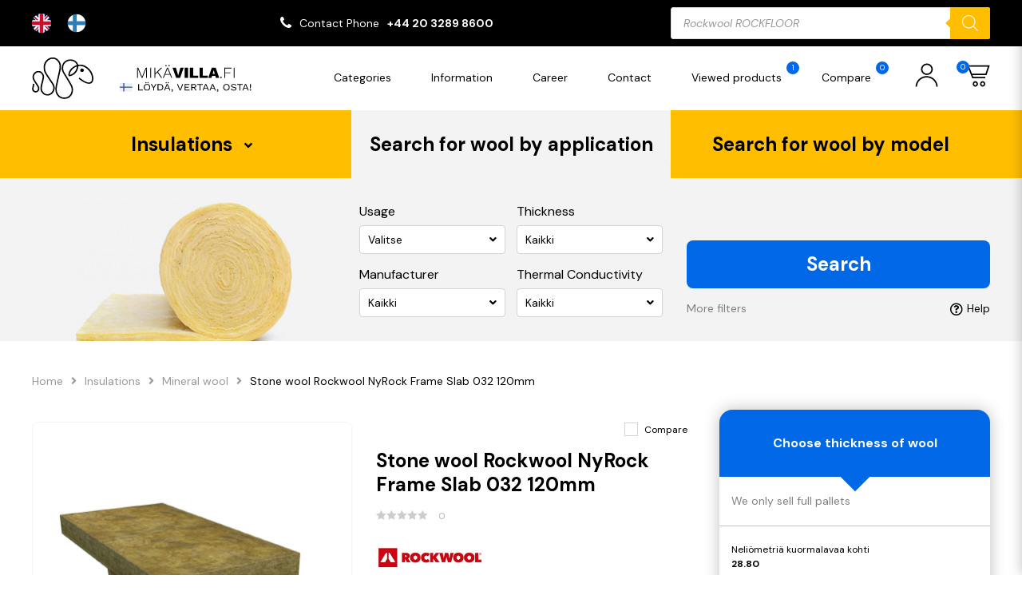

--- FILE ---
content_type: text/html; charset=UTF-8
request_url: https://mikavilla.fi/product/stone-wool-rockwool-nyrock-frame-slab-032-120mm/
body_size: 49711
content:

<!DOCTYPE html>
	<html lang="en-GB">

	<head>
	  <meta charset="utf-8">
	  <meta http-equiv="X-UA-Compatible" content="IE=edge">
	  <meta name="viewport" content="width=device-width, initial-scale=1, maximum-scale=1">

		<title>Stone wool Rockwool NyRock Frame Slab 032 120mm &#8211; mikavilla.fi</title>
<meta name='robots' content='max-image-preview:large' />
<link rel='dns-prefetch' href='//www.googletagmanager.com' />
<link rel="alternate" type="application/rss+xml" title="mikavilla.fi &raquo; Stone wool Rockwool NyRock Frame Slab 032 120mm Comments Feed" href="https://mikavilla.fi/product/stone-wool-rockwool-nyrock-frame-slab-032-120mm/feed/" />
<link rel="alternate" title="oEmbed (JSON)" type="application/json+oembed" href="https://mikavilla.fi/wp-json/oembed/1.0/embed?url=https%3A%2F%2Fmikavilla.fi%2Fproduct%2Fstone-wool-rockwool-nyrock-frame-slab-032-120mm%2F" />
<link rel="alternate" title="oEmbed (XML)" type="text/xml+oembed" href="https://mikavilla.fi/wp-json/oembed/1.0/embed?url=https%3A%2F%2Fmikavilla.fi%2Fproduct%2Fstone-wool-rockwool-nyrock-frame-slab-032-120mm%2F&#038;format=xml" />
<style id='wp-img-auto-sizes-contain-inline-css' type='text/css'>
img:is([sizes=auto i],[sizes^="auto," i]){contain-intrinsic-size:3000px 1500px}
/*# sourceURL=wp-img-auto-sizes-contain-inline-css */
</style>
<style id='wp-emoji-styles-inline-css' type='text/css'>

	img.wp-smiley, img.emoji {
		display: inline !important;
		border: none !important;
		box-shadow: none !important;
		height: 1em !important;
		width: 1em !important;
		margin: 0 0.07em !important;
		vertical-align: -0.1em !important;
		background: none !important;
		padding: 0 !important;
	}
/*# sourceURL=wp-emoji-styles-inline-css */
</style>
<style id='wp-block-library-inline-css' type='text/css'>
:root{--wp-block-synced-color:#7a00df;--wp-block-synced-color--rgb:122,0,223;--wp-bound-block-color:var(--wp-block-synced-color);--wp-editor-canvas-background:#ddd;--wp-admin-theme-color:#007cba;--wp-admin-theme-color--rgb:0,124,186;--wp-admin-theme-color-darker-10:#006ba1;--wp-admin-theme-color-darker-10--rgb:0,107,160.5;--wp-admin-theme-color-darker-20:#005a87;--wp-admin-theme-color-darker-20--rgb:0,90,135;--wp-admin-border-width-focus:2px}@media (min-resolution:192dpi){:root{--wp-admin-border-width-focus:1.5px}}.wp-element-button{cursor:pointer}:root .has-very-light-gray-background-color{background-color:#eee}:root .has-very-dark-gray-background-color{background-color:#313131}:root .has-very-light-gray-color{color:#eee}:root .has-very-dark-gray-color{color:#313131}:root .has-vivid-green-cyan-to-vivid-cyan-blue-gradient-background{background:linear-gradient(135deg,#00d084,#0693e3)}:root .has-purple-crush-gradient-background{background:linear-gradient(135deg,#34e2e4,#4721fb 50%,#ab1dfe)}:root .has-hazy-dawn-gradient-background{background:linear-gradient(135deg,#faaca8,#dad0ec)}:root .has-subdued-olive-gradient-background{background:linear-gradient(135deg,#fafae1,#67a671)}:root .has-atomic-cream-gradient-background{background:linear-gradient(135deg,#fdd79a,#004a59)}:root .has-nightshade-gradient-background{background:linear-gradient(135deg,#330968,#31cdcf)}:root .has-midnight-gradient-background{background:linear-gradient(135deg,#020381,#2874fc)}:root{--wp--preset--font-size--normal:16px;--wp--preset--font-size--huge:42px}.has-regular-font-size{font-size:1em}.has-larger-font-size{font-size:2.625em}.has-normal-font-size{font-size:var(--wp--preset--font-size--normal)}.has-huge-font-size{font-size:var(--wp--preset--font-size--huge)}.has-text-align-center{text-align:center}.has-text-align-left{text-align:left}.has-text-align-right{text-align:right}.has-fit-text{white-space:nowrap!important}#end-resizable-editor-section{display:none}.aligncenter{clear:both}.items-justified-left{justify-content:flex-start}.items-justified-center{justify-content:center}.items-justified-right{justify-content:flex-end}.items-justified-space-between{justify-content:space-between}.screen-reader-text{border:0;clip-path:inset(50%);height:1px;margin:-1px;overflow:hidden;padding:0;position:absolute;width:1px;word-wrap:normal!important}.screen-reader-text:focus{background-color:#ddd;clip-path:none;color:#444;display:block;font-size:1em;height:auto;left:5px;line-height:normal;padding:15px 23px 14px;text-decoration:none;top:5px;width:auto;z-index:100000}html :where(.has-border-color){border-style:solid}html :where([style*=border-top-color]){border-top-style:solid}html :where([style*=border-right-color]){border-right-style:solid}html :where([style*=border-bottom-color]){border-bottom-style:solid}html :where([style*=border-left-color]){border-left-style:solid}html :where([style*=border-width]){border-style:solid}html :where([style*=border-top-width]){border-top-style:solid}html :where([style*=border-right-width]){border-right-style:solid}html :where([style*=border-bottom-width]){border-bottom-style:solid}html :where([style*=border-left-width]){border-left-style:solid}html :where(img[class*=wp-image-]){height:auto;max-width:100%}:where(figure){margin:0 0 1em}html :where(.is-position-sticky){--wp-admin--admin-bar--position-offset:var(--wp-admin--admin-bar--height,0px)}@media screen and (max-width:600px){html :where(.is-position-sticky){--wp-admin--admin-bar--position-offset:0px}}
/*wp_block_styles_on_demand_placeholder:6974ac73caa67*/
/*# sourceURL=wp-block-library-inline-css */
</style>
<style id='classic-theme-styles-inline-css' type='text/css'>
/*! This file is auto-generated */
.wp-block-button__link{color:#fff;background-color:#32373c;border-radius:9999px;box-shadow:none;text-decoration:none;padding:calc(.667em + 2px) calc(1.333em + 2px);font-size:1.125em}.wp-block-file__button{background:#32373c;color:#fff;text-decoration:none}
/*# sourceURL=/wp-includes/css/classic-themes.min.css */
</style>
<link rel='stylesheet' id='contact-form-7-css' href='https://mikavilla.fi/wp-content/plugins/contact-form-7/includes/css/styles.css?ver=5.9' type='text/css' media='all' />
<link rel='stylesheet' id='wcpf-plugin-style-css' href='https://mikavilla.fi/wp-content/plugins/woocommerce-product-filters/assets/css/plugin.css?ver=1.2.0' type='text/css' media='all' />
<link rel='stylesheet' id='woocommerce-layout-css' href='https://mikavilla.fi/wp-content/plugins/woocommerce/assets/css/woocommerce-layout.css?ver=8.6.3' type='text/css' media='all' />
<link rel='stylesheet' id='woocommerce-smallscreen-css' href='https://mikavilla.fi/wp-content/plugins/woocommerce/assets/css/woocommerce-smallscreen.css?ver=8.6.3' type='text/css' media='only screen and (max-width: 768px)' />
<link rel='stylesheet' id='woocommerce-general-css' href='https://mikavilla.fi/wp-content/plugins/woocommerce/assets/css/woocommerce.css?ver=8.6.3' type='text/css' media='all' />
<style id='woocommerce-inline-inline-css' type='text/css'>
.woocommerce form .form-row .required { visibility: visible; }
/*# sourceURL=woocommerce-inline-inline-css */
</style>
<link rel='stylesheet' id='weglot-css-css' href='https://mikavilla.fi/wp-content/plugins/weglot/dist/css/front-css.css?ver=4.2.4' type='text/css' media='' />
<link rel='stylesheet' id='new-flag-css-css' href='https://mikavilla.fi/wp-content/plugins/weglot/app/styles/new-flags.css?ver=4.2.4' type='text/css' media='all' />
<link rel='stylesheet' id='dgwt-wcas-style-css' href='https://mikavilla.fi/wp-content/plugins/ajax-search-for-woocommerce/assets/css/style.min.css?ver=1.27.0' type='text/css' media='all' />
<script type="text/javascript" src="https://mikavilla.fi/wp-includes/js/dist/hooks.min.js?ver=dd5603f07f9220ed27f1" id="wp-hooks-js"></script>
<script type="text/javascript" id="say-what-js-js-extra">
/* <![CDATA[ */
var say_what_data = {"replacements":{"woocommerce|Powt\u00f3rz has\u0142o|":"Repeat password","woocommerce|Password|":"Password","woocommerce|Username or email address|":"Username or email address","woocommerce|Email address|":"Email address","woocommerce|Last name|":"Last name","woocommerce|First name|":"First name","woocommerce|New account|":"New account","woocommerce|Username|":"Username","woocommerce|Dashboard|":"Dashboard","woocommerce|Orders|":"Orders","woocommerce|Addresses|":"Addresses","woocommerce|Account details|":"Account details","woocommerce|Logout|":"Logout","woocommerce|Witaj|":"Hello","woocommerce|Edit|":"Edit","woocommerce|Save address|":"Save address","woocommerce|Order|":"Order","woocommerce|Date|":"Date","woocommerce|Status|":"Status","woocommerce|Total|":"Total","woocommerce|Actions|":"Actions","woocommerce|This field is required.|":"This field is required.","woocommerce|To pole jest wymagane.|":"To pole jest wymagane.","woocommerce|Product|":"Product","woocommerce|Przelew bankowy|":"Bank transfer","woocommerce|Enter a valid email address.|":"Enter a valid email address.","woocommerce|Read more|":"Read more"}};
//# sourceURL=say-what-js-js-extra
/* ]]> */
</script>
<script type="text/javascript" src="https://mikavilla.fi/wp-content/plugins/say-what/assets/build/frontend.js?ver=fd31684c45e4d85aeb4e" id="say-what-js-js"></script>
<script type="text/javascript" src="https://mikavilla.fi/wp-content/plugins/woocommerce-product-filters/assets/js/polyfills.min.js?ver=1.2.0" id="wcpf-plugin-polyfills-script-js"></script>
<script type="text/javascript" src="https://mikavilla.fi/wp-includes/js/jquery/jquery.min.js?ver=3.7.1" id="jquery-core-js"></script>
<script type="text/javascript" src="https://mikavilla.fi/wp-includes/js/jquery/jquery-migrate.min.js?ver=3.4.1" id="jquery-migrate-js"></script>
<script type="text/javascript" src="https://mikavilla.fi/wp-includes/js/jquery/ui/core.min.js?ver=1.13.3" id="jquery-ui-core-js"></script>
<script type="text/javascript" src="https://mikavilla.fi/wp-includes/js/jquery/ui/mouse.min.js?ver=1.13.3" id="jquery-ui-mouse-js"></script>
<script type="text/javascript" src="https://mikavilla.fi/wp-includes/js/jquery/ui/slider.min.js?ver=1.13.3" id="jquery-ui-slider-js"></script>
<script type="text/javascript" src="https://mikavilla.fi/wp-content/plugins/woocommerce-product-filters/assets/js/front-vendor.min.js?ver=1.2.0" id="wcpf-plugin-vendor-script-js"></script>
<script type="text/javascript" src="https://mikavilla.fi/wp-includes/js/underscore.min.js?ver=1.13.7" id="underscore-js"></script>
<script type="text/javascript" id="wp-util-js-extra">
/* <![CDATA[ */
var _wpUtilSettings = {"ajax":{"url":"/wp-admin/admin-ajax.php"}};
//# sourceURL=wp-util-js-extra
/* ]]> */
</script>
<script type="text/javascript" src="https://mikavilla.fi/wp-includes/js/wp-util.min.js?ver=6.9" id="wp-util-js"></script>
<script type="text/javascript" src="https://mikavilla.fi/wp-content/plugins/woocommerce/assets/js/accounting/accounting.min.js?ver=0.4.2" id="accounting-js"></script>
<script type="text/javascript" id="wcpf-plugin-script-js-extra">
/* <![CDATA[ */
var WCPFData = {"registerEntities":{"Project":{"id":"Project","class":"WooCommerce_Product_Filter_Plugin\\Entity","post_type":"wcpf_project","label":"Project","default_options":{"urlNavigation":"query","filteringStarts":"auto","urlNavigationOptions":[],"useComponents":["pagination","sorting","results-count","page-title","breadcrumb"],"paginationAjax":true,"sortingAjax":true,"productsContainerSelector":".products","paginationSelector":".woocommerce-pagination","resultCountSelector":".woocommerce-result-count","sortingSelector":".woocommerce-ordering","pageTitleSelector":".woocommerce-products-header__title","breadcrumbSelector":".woocommerce-breadcrumb","multipleContainersForProducts":true},"is_grouped":true,"editor_component_class":"WooCommerce_Product_Filter_Plugin\\Project\\Editor_Component","filter_component_class":"WooCommerce_Product_Filter_Plugin\\Project\\Filter_Component","variations":false},"BoxListField":{"id":"BoxListField","class":"WooCommerce_Product_Filter_Plugin\\Entity","post_type":"wcpf_item","label":"Box List","default_options":{"itemsSource":"attribute","itemsDisplay":"all","queryType":"or","itemsDisplayHierarchical":true,"displayHierarchicalCollapsed":false,"displayTitle":true,"displayToggleContent":true,"defaultToggleState":"show","cssClass":"","actionForEmptyOptions":"hide","displayProductCount":true,"productCountPolicy":"for-option-only","multiSelect":true,"boxSize":"45px"},"is_grouped":false,"editor_component_class":"WooCommerce_Product_Filter_Plugin\\Field\\Box_list\\Editor_Component","filter_component_class":"WooCommerce_Product_Filter_Plugin\\Field\\Box_List\\Filter_Component","variations":true},"CheckBoxListField":{"id":"CheckBoxListField","class":"WooCommerce_Product_Filter_Plugin\\Entity","post_type":"wcpf_item","label":"Checkbox","default_options":{"itemsSource":"attribute","itemsDisplay":"all","queryType":"or","itemsDisplayHierarchical":true,"displayHierarchicalCollapsed":false,"displayTitle":true,"displayToggleContent":true,"defaultToggleState":"show","cssClass":"","actionForEmptyOptions":"hide","displayProductCount":true,"productCountPolicy":"for-option-only","seeMoreOptionsBy":"scrollbar","heightOfVisibleContent":12},"is_grouped":false,"editor_component_class":"WooCommerce_Product_Filter_Plugin\\Field\\Check_Box_List\\Editor_Component","filter_component_class":"WooCommerce_Product_Filter_Plugin\\Field\\Check_Box_List\\Filter_Component","variations":true},"DropDownListField":{"id":"DropDownListField","class":"WooCommerce_Product_Filter_Plugin\\Entity","post_type":"wcpf_item","label":"Drop Down","default_options":{"itemsSource":"attribute","itemsDisplay":"all","queryType":"or","itemsDisplayHierarchical":true,"displayHierarchicalCollapsed":false,"displayTitle":true,"displayToggleContent":true,"defaultToggleState":"show","cssClass":"","actionForEmptyOptions":"hide","displayProductCount":true,"productCountPolicy":"for-option-only","titleItemReset":"Show all"},"is_grouped":false,"editor_component_class":"WooCommerce_Product_Filter_Plugin\\Field\\Drop_Down_List\\Editor_Component","filter_component_class":"WooCommerce_Product_Filter_Plugin\\Field\\Drop_Down_List\\Filter_Component","variations":true},"ButtonField":{"id":"ButtonField","class":"WooCommerce_Product_Filter_Plugin\\Entity","post_type":"wcpf_item","label":"Button","default_options":{"cssClass":"","action":"reset"},"is_grouped":false,"editor_component_class":"WooCommerce_Product_Filter_Plugin\\Field\\Button\\Editor_Component","filter_component_class":"WooCommerce_Product_Filter_Plugin\\Field\\Button\\Filter_Component","variations":true},"ColorListField":{"id":"ColorListField","class":"WooCommerce_Product_Filter_Plugin\\Entity","post_type":"wcpf_item","label":"Colors","default_options":{"itemsSource":"attribute","itemsDisplay":"all","queryType":"or","itemsDisplayHierarchical":true,"displayHierarchicalCollapsed":false,"displayTitle":true,"displayToggleContent":true,"defaultToggleState":"show","cssClass":"","actionForEmptyOptions":"hide","displayProductCount":true,"productCountPolicy":"for-option-only","optionKey":"colors"},"is_grouped":false,"editor_component_class":"WooCommerce_Product_Filter_Plugin\\Field\\Color_List\\Editor_Component","filter_component_class":"WooCommerce_Product_Filter_Plugin\\Field\\Color_List\\Filter_Component","variations":true},"RadioListField":{"id":"RadioListField","class":"WooCommerce_Product_Filter_Plugin\\Entity","post_type":"wcpf_item","label":"Radio","default_options":{"itemsSource":"attribute","itemsDisplay":"all","queryType":"or","itemsDisplayHierarchical":true,"displayHierarchicalCollapsed":false,"displayTitle":true,"displayToggleContent":true,"defaultToggleState":"show","cssClass":"","actionForEmptyOptions":"hide","displayProductCount":true,"productCountPolicy":"for-option-only","titleItemReset":"Show all","seeMoreOptionsBy":"scrollbar","heightOfVisibleContent":12},"is_grouped":false,"editor_component_class":"WooCommerce_Product_Filter_Plugin\\Field\\Radio_List\\Editor_Component","filter_component_class":"WooCommerce_Product_Filter_Plugin\\Field\\Radio_List\\Filter_Component","variations":true},"TextListField":{"id":"TextListField","class":"WooCommerce_Product_Filter_Plugin\\Entity","post_type":"wcpf_item","label":"Text List","default_options":{"itemsSource":"attribute","itemsDisplay":"all","queryType":"or","itemsDisplayHierarchical":true,"displayHierarchicalCollapsed":false,"displayTitle":true,"displayToggleContent":true,"defaultToggleState":"show","cssClass":"","actionForEmptyOptions":"hide","displayProductCount":true,"productCountPolicy":"for-option-only","multiSelect":true,"useInlineStyle":false},"is_grouped":false,"editor_component_class":"WooCommerce_Product_Filter_Plugin\\Field\\Text_List\\Editor_Component","filter_component_class":"WooCommerce_Product_Filter_Plugin\\Field\\Text_List\\Filter_Component","variations":true},"PriceSliderField":{"id":"PriceSliderField","class":"WooCommerce_Product_Filter_Plugin\\Entity","post_type":"wcpf_item","label":"Price slider","default_options":{"minPriceOptionKey":"min-price","maxPriceOptionKey":"max-price","optionKey":"price","optionKeyFormat":"dash","cssClass":"","displayMinMaxInput":true,"displayTitle":true,"displayToggleContent":true,"defaultToggleState":"show","displayPriceLabel":true},"is_grouped":false,"editor_component_class":"WooCommerce_Product_Filter_Plugin\\Field\\Price_Slider\\Editor_Component","filter_component_class":"WooCommerce_Product_Filter_Plugin\\Field\\Price_Slider\\Filter_Component","variations":false},"SimpleBoxLayout":{"id":"SimpleBoxLayout","class":"WooCommerce_Product_Filter_Plugin\\Entity","post_type":"wcpf_item","label":"Simple Box","default_options":{"displayToggleContent":true,"defaultToggleState":"show","cssClass":""},"is_grouped":true,"editor_component_class":"WooCommerce_Product_Filter_Plugin\\Layout\\Simple_Box\\Editor_Component","filter_component_class":"WooCommerce_Product_Filter_Plugin\\Layout\\Simple_Box\\Filter_Component","variations":false},"ColumnsLayout":{"id":"ColumnsLayout","class":"WooCommerce_Product_Filter_Plugin\\Entity","post_type":"wcpf_item","label":"Columns","default_options":{"columns":[{"entities":[],"options":{"width":"50%"}}]},"is_grouped":true,"editor_component_class":"WooCommerce_Product_Filter_Plugin\\Layout\\Columns\\Editor_Component","filter_component_class":"WooCommerce_Product_Filter_Plugin\\Layout\\Columns\\Filter_Component","variations":false}},"messages":{"selectNoMatchesFound":"No matches found"},"selectors":{"productsContainer":".products","paginationContainer":".woocommerce-pagination","resultCount":".woocommerce-result-count","sorting":".woocommerce-ordering","pageTitle":".woocommerce-products-header__title","breadcrumb":".woocommerce-breadcrumb"},"pageUrl":"https://mikavilla.fi/product/stone-wool-rockwool-nyrock-frame-slab-032-120mm/","isPaged":"","scriptAfterProductsUpdate":"set__selected__filters(); check__selected__filters();","scrollTop":"yes","priceFormat":{"currencyFormatNumDecimals":0,"currencyFormatSymbol":"&euro;","currencyFormatDecimalSep":",","currencyFormatThousandSep":"","currencyFormat":"%v&nbsp;%s"}};
//# sourceURL=wcpf-plugin-script-js-extra
/* ]]> */
</script>
<script type="text/javascript" src="https://mikavilla.fi/wp-content/plugins/woocommerce-product-filters/assets/js/plugin.min.js?ver=1.2.0" id="wcpf-plugin-script-js"></script>
<script type="text/javascript" src="https://mikavilla.fi/wp-content/plugins/woocommerce/assets/js/jquery-blockui/jquery.blockUI.min.js?ver=2.7.0-wc.8.6.3" id="jquery-blockui-js" defer="defer" data-wp-strategy="defer"></script>
<script type="text/javascript" id="wc-add-to-cart-js-extra">
/* <![CDATA[ */
var wc_add_to_cart_params = {"ajax_url":"/wp-admin/admin-ajax.php","wc_ajax_url":"/?wc-ajax=%%endpoint%%","i18n_view_cart":"View cart","cart_url":"https://mikavilla.fi/shopping-cart/","is_cart":"","cart_redirect_after_add":"no"};
//# sourceURL=wc-add-to-cart-js-extra
/* ]]> */
</script>
<script type="text/javascript" src="https://mikavilla.fi/wp-content/plugins/woocommerce/assets/js/frontend/add-to-cart.min.js?ver=8.6.3" id="wc-add-to-cart-js" defer="defer" data-wp-strategy="defer"></script>
<script type="text/javascript" id="wc-single-product-js-extra">
/* <![CDATA[ */
var wc_single_product_params = {"i18n_required_rating_text":"Please select a rating","review_rating_required":"yes","flexslider":{"rtl":false,"animation":"slide","smoothHeight":true,"directionNav":false,"controlNav":"thumbnails","slideshow":false,"animationSpeed":500,"animationLoop":false,"allowOneSlide":false},"zoom_enabled":"","zoom_options":[],"photoswipe_enabled":"","photoswipe_options":{"shareEl":false,"closeOnScroll":false,"history":false,"hideAnimationDuration":0,"showAnimationDuration":0},"flexslider_enabled":""};
//# sourceURL=wc-single-product-js-extra
/* ]]> */
</script>
<script type="text/javascript" src="https://mikavilla.fi/wp-content/plugins/woocommerce/assets/js/frontend/single-product.min.js?ver=8.6.3" id="wc-single-product-js" defer="defer" data-wp-strategy="defer"></script>
<script type="text/javascript" src="https://mikavilla.fi/wp-content/plugins/woocommerce/assets/js/js-cookie/js.cookie.min.js?ver=2.1.4-wc.8.6.3" id="js-cookie-js" defer="defer" data-wp-strategy="defer"></script>
<script type="text/javascript" id="woocommerce-js-extra">
/* <![CDATA[ */
var woocommerce_params = {"ajax_url":"/wp-admin/admin-ajax.php","wc_ajax_url":"/?wc-ajax=%%endpoint%%"};
//# sourceURL=woocommerce-js-extra
/* ]]> */
</script>
<script type="text/javascript" src="https://mikavilla.fi/wp-content/plugins/woocommerce/assets/js/frontend/woocommerce.min.js?ver=8.6.3" id="woocommerce-js" defer="defer" data-wp-strategy="defer"></script>
<script type="text/javascript" src="https://mikavilla.fi/wp-content/plugins/weglot/dist/front-js.js?ver=4.2.4" id="wp-weglot-js-js"></script>

<!-- Google Analytics snippet added by Site Kit -->
<script type="text/javascript" src="https://www.googletagmanager.com/gtag/js?id=GT-MJP858T" id="google_gtagjs-js" async></script>
<script type="text/javascript" id="google_gtagjs-js-after">
/* <![CDATA[ */
window.dataLayer = window.dataLayer || [];function gtag(){dataLayer.push(arguments);}
gtag('set', 'linker', {"domains":["mikavilla.fi"]} );
gtag("js", new Date());
gtag("set", "developer_id.dZTNiMT", true);
gtag("config", "GT-MJP858T");
//# sourceURL=google_gtagjs-js-after
/* ]]> */
</script>

<!-- End Google Analytics snippet added by Site Kit -->
<link rel="https://api.w.org/" href="https://mikavilla.fi/wp-json/" /><link rel="alternate" title="JSON" type="application/json" href="https://mikavilla.fi/wp-json/wp/v2/product/6086" /><link rel="EditURI" type="application/rsd+xml" title="RSD" href="https://mikavilla.fi/xmlrpc.php?rsd" />
<meta name="generator" content="WordPress 6.9" />
<meta name="generator" content="WooCommerce 8.6.3" />
<link rel="canonical" href="https://mikavilla.fi/product/stone-wool-rockwool-nyrock-frame-slab-032-120mm/" />
<link rel='shortlink' href='https://mikavilla.fi/?p=6086' />
<meta name="generator" content="Site Kit by Google 1.121.0" />
<link rel="alternate" href="https://mikavilla.fi/product/stone-wool-rockwool-nyrock-frame-slab-032-120mm/" hreflang="en"/>
<link rel="alternate" href="https://mikavilla.fi/fi/product/stone-wool-rockwool-nyrock-frame-slab-032-120mm/" hreflang="fi"/>
<script type="application/json" id="weglot-data">{"website":"https:\/\/mikavilla.fi","uid":"ee21809202","project_slug":"3459473$mikavilla-fi","language_from":"en","language_from_custom_flag":null,"language_from_custom_name":null,"excluded_paths":[],"excluded_blocks":[],"custom_settings":{"button_style":{"custom_css":"","is_dropdown":false,"with_flags":false,"full_name":false,"with_name":false,"flag_type":"rectangle_mat"},"translate_email":false,"translate_search":false,"translate_amp":false,"switchers":[{"style":{"is_dropdown":false,"with_flags":true,"flag_type":"circle","with_name":false,"full_name":true,"custom_css":""},"location":{"target":".page-header__topbar--inner","sibling":".page-header__topbar--contact"}}]},"pending_translation_enabled":false,"curl_ssl_check_enabled":true,"custom_css":null,"languages":[{"language_to":"fi","custom_code":null,"custom_name":null,"custom_local_name":null,"provider":"GOOGLE","enabled":true,"automatic_translation_enabled":true,"deleted_at":null,"connect_host_destination":null,"custom_flag":null}],"organization_slug":"w-33f1142d02","api_domain":"cdn-api-weglot.com","current_language":"en","switcher_links":{"en":"https:\/\/mikavilla.fi\/product\/stone-wool-rockwool-nyrock-frame-slab-032-120mm\/?wg-choose-original=true","fi":"https:\/\/mikavilla.fi\/fi\/product\/stone-wool-rockwool-nyrock-frame-slab-032-120mm\/?wg-choose-original=false"},"original_path":"\/product\/stone-wool-rockwool-nyrock-frame-slab-032-120mm\/"}</script>		<style>
			.dgwt-wcas-ico-magnifier,.dgwt-wcas-ico-magnifier-handler{max-width:20px}.dgwt-wcas-search-wrapp{max-width:600px}		</style>
			<noscript><style>.woocommerce-product-gallery{ opacity: 1 !important; }</style></noscript>
	<link rel="icon" href="https://mikavilla.fi/wp-content/uploads/2023/06/cropped-cropped-favicon-32x32.png" sizes="32x32" />
<link rel="icon" href="https://mikavilla.fi/wp-content/uploads/2023/06/cropped-cropped-favicon-192x192.png" sizes="192x192" />
<link rel="apple-touch-icon" href="https://mikavilla.fi/wp-content/uploads/2023/06/cropped-cropped-favicon-180x180.png" />
<meta name="msapplication-TileImage" content="https://mikavilla.fi/wp-content/uploads/2023/06/cropped-cropped-favicon-270x270.png" />
		<style type="text/css" id="wp-custom-css">
			.grecaptcha-badge { visibility: hidden; }

@media (min-width: 768px) and (max-width: 991px){
.page-searcher__nav {
    margin-top: 30px;
}
}

@media (min-width: 576px) and (max-width: 767px) {
.page-searcher__nav {
    margin-top: 30px;
}
}

@media (max-width: 575px) {
.page-searcher__nav {
    margin-top: 40px;
}
}

.page-header__topbar--contact > ul > li > i {
	transform: scaleX(1)!important;
}

.socialmedia {
	margin-top: 5px;
	margin-bottom: 5px;
	font-size: 20px;
}

.socialmedia p {
	color: #ffbf00;
	font-size: 14px;
	font-weight: 600;
}

.socialmedia i {
	transition: ease-in-out 0.2s;
	margin-top: 14px;
	margin-bottom: 8px;
	margin-left: 0px;
	margin-right: 6px;
}

.socialmedia i:hover {
	transition: ease-in-out 0.2s;
	color: #ffbf00;
}

.gallery-list>ul>li>a>img {
    width: 150px!important;
    max-height: 72px;
    object-fit: cover;
}

.red-star {
	color: red;
	font-weight: 600;
}

.banner-img {
	margin-bottom: 10px;
}

.page-title {
    padding: 10px 0;
	  text-align: center;
}

.blocks-elem h3 {
    font-size: 14px!important;
    line-height: 1.25;
    color: #000;
    text-align: center;
}

#add_payment_method #payment, .woocommerce-cart #payment, .woocommerce-checkout #payment {
  background: #ffffff;
  border-radius: 5px;
}

#add_payment_method #payment ul.payment_methods, .woocommerce-cart #payment ul.payment_methods, .woocommerce-checkout #payment ul.payment_methods {
  text-align: left;
  padding: 1em;
  border-bottom: none;
  margin: 0;
  list-style: none outside;
}

.custom-checkbox > label {
  position: relative;
  display: block;
  padding-left: 25px;
  line-height: 20px;
  cursor: pointer;
	margin-left: 10px;
}

.formaplatnosci {
	color: black;
	font-weight:800;
}

.blocks-elem>div>div>span>img {
    display: block;
    width: 100%;
    max-width: 100%;
    transition: all .35s ease;
    height: 280px;
}

.page-section__header {
    padding: 0px 0px 25px 0!important;
    text-align: center;
}

/*** CONTACT PRODUCT PAGE ***/

.product-page__price_contact {
    padding: 15px;
    border-top: 1px solid #c5c5c5;
}

.product-page__price_contact_question {
	margin-bottom: 10px;
}

.product-page__price_contact_question p {
	font-weight: 600;
	color: black;
}

.product-page__price_contact_phone {
	display: flex;
}

.product-page__price_contact p {
	font-size: 12px;
}

.product-page__price_contact_phone a {
	font-size: 12px;
	font-weight: 500;
	transition: ease-in-out 0.3s;
}

.product-page__price_contact_phone a:hover {
	color: #ffbf00;
	transition: ease-in-out 0.3s;
}

.product-page__price_contact_phone .fa {
	color: #0068e6;
	font-size: 16px;
	margin-top: 1px;
	margin-right: 10px;
}

.product-page__popup--product>p {
	font-size: 20px;
}

@media (max-width: 1199px) {
.product-page__price_contact {
    padding: 15px 0;
    text-align: center;
}
	
.product-page__price_contact_phone {
    justify-content: center;
}	
	
}

.products-slider__product--prices>span.--is__current-price {
    font-size: 30px!important;
}

.product-row__prices>span.--is__current-price {
    font-size: 30px!important;
}		</style>
		<style id="wpforms-css-vars-root">
				:root {
					--wpforms-field-border-radius: 3px;
--wpforms-field-background-color: #ffffff;
--wpforms-field-border-color: rgba( 0, 0, 0, 0.25 );
--wpforms-field-text-color: rgba( 0, 0, 0, 0.7 );
--wpforms-label-color: rgba( 0, 0, 0, 0.85 );
--wpforms-label-sublabel-color: rgba( 0, 0, 0, 0.55 );
--wpforms-label-error-color: #d63637;
--wpforms-button-border-radius: 3px;
--wpforms-button-background-color: #066aab;
--wpforms-button-text-color: #ffffff;
--wpforms-page-break-color: #066aab;
--wpforms-field-size-input-height: 43px;
--wpforms-field-size-input-spacing: 15px;
--wpforms-field-size-font-size: 16px;
--wpforms-field-size-line-height: 19px;
--wpforms-field-size-padding-h: 14px;
--wpforms-field-size-checkbox-size: 16px;
--wpforms-field-size-sublabel-spacing: 5px;
--wpforms-field-size-icon-size: 1;
--wpforms-label-size-font-size: 16px;
--wpforms-label-size-line-height: 19px;
--wpforms-label-size-sublabel-font-size: 14px;
--wpforms-label-size-sublabel-line-height: 17px;
--wpforms-button-size-font-size: 17px;
--wpforms-button-size-height: 41px;
--wpforms-button-size-padding-h: 15px;
--wpforms-button-size-margin-top: 10px;

				}
			</style>
		<link rel="stylesheet" href="https://mikavilla.fi/wp-content/themes/jakawelna/public/css/style.css">

    <link rel="icon" type="image/x-icon" href="https://mikavilla.fi/wp-content/themes/jakawelna/favicon.svg">
	<link rel="stylesheet" href="https://cdnjs.cloudflare.com/ajax/libs/font-awesome/4.7.0/css/font-awesome.min.css">
	</head>

	<body class="wp-singular product-template-default single single-product postid-6086 wp-theme-jakawelna theme-jakawelna woocommerce woocommerce-page woocommerce-no-js">

    
    
		<div id="js-page"
      class="page"
    >
      <div id="page__loader" class="page-loader">
      	<div class="page-loader__inner">
        	<span class="page-loader__spinner"></span>
        </div>
        <!-- /.page-loader__inner -->
      </div>
      <!-- /.page-loader -->

      <header id="page__header" class="page-header">
        <div class="page-header__topbar">
          <div class="fluid">
            <div class="page-header__topbar--inner">
              <!--Weglot 4.2.4--><aside data-wg-notranslate="" class="country-selector weglot-inline weglot-custom-switcher wg-0" tabindex="0" aria-expanded="false" aria-label="Language selected: English"><input id="wg17692540046974ac7413d7d869" class="weglot_choice" type="checkbox" name="menu"/><label data-l="en" tabindex="-1" for="wg17692540046974ac7413d7d869" class="wgcurrent wg-li weglot-lang weglot-language weglot-flags flag-3 en" data-code-language="en" data-name-language=""><span class="wglanguage-name"></span></label><ul role="none"><li data-l="fi" class="wg-li weglot-lang weglot-language weglot-flags flag-3 fi" data-code-language="fi" role="option"><a title="Language switcher : Finnish" class="weglot-language-fi" role="option" data-wg-notranslate="" href="https://mikavilla.fi/fi/product/stone-wool-rockwool-nyrock-frame-slab-032-120mm/?wg-choose-original=false"></a></li></ul></aside><div class="page-header__topbar--contact">
                                <ul>
                                                          <li>
                      <i class="fa fa-phone"></i>
                      <span>Contact Phone</span>                      <a href="tel:+442032898600">+44 20 3289 8600</a>                    </li>
                                  </ul>
                              </div>
              <!-- /.page-header__topbar--contact -->
              <div class="page-header__topbar--searcher">
                                  <!-- <form action="https://mikavilla.fi/search-results/" method="post">
                    <input type="hidden" name="search__by" value="key">
                    <input id="page__top__searcher" type="search" name="search__key" value="">
                    <button type="submit" id="page__top__searcher__submit"><i class="fas fa-search"></i></button>
                    <span class="--error__message">Required field!</span>
                  </form> -->
                  <div  class="dgwt-wcas-search-wrapp dgwt-wcas-has-submit woocommerce dgwt-wcas-style-solaris js-dgwt-wcas-layout-classic dgwt-wcas-layout-classic js-dgwt-wcas-mobile-overlay-enabled">
		<form class="dgwt-wcas-search-form" role="search" action="https://mikavilla.fi/" method="get">
		<div class="dgwt-wcas-sf-wrapp">
						<label class="screen-reader-text"
				   for="dgwt-wcas-search-input-1">Products search</label>

			<input id="dgwt-wcas-search-input-1"
				   type="search"
				   class="dgwt-wcas-search-input"
				   name="s"
				   value=""
				   placeholder="Enter name of wool..."
				   autocomplete="off"
							/>
			<div class="dgwt-wcas-preloader"></div>

			<div class="dgwt-wcas-voice-search"></div>

							<button type="submit"
						aria-label="Search"
						class="dgwt-wcas-search-submit">				<svg class="dgwt-wcas-ico-magnifier" xmlns="http://www.w3.org/2000/svg"
					 xmlns:xlink="http://www.w3.org/1999/xlink" x="0px" y="0px"
					 viewbox="0 0 51.539 51.361" xml:space="preserve">
		             <path 						 d="M51.539,49.356L37.247,35.065c3.273-3.74,5.272-8.623,5.272-13.983c0-11.742-9.518-21.26-21.26-21.26 S0,9.339,0,21.082s9.518,21.26,21.26,21.26c5.361,0,10.244-1.999,13.983-5.272l14.292,14.292L51.539,49.356z M2.835,21.082 c0-10.176,8.249-18.425,18.425-18.425s18.425,8.249,18.425,18.425S31.436,39.507,21.26,39.507S2.835,31.258,2.835,21.082z"/>
				</svg>
				</button>
			
			<input type="hidden" name="post_type" value="product"/>
			<input type="hidden" name="dgwt_wcas" value="1"/>

			
					</div>
	</form>
</div>
                                              </div>
              <!-- /.page-header__topbar--searcher -->
            </div>
            <!-- /.page-header__topbar--inner -->
          </div>
          <!-- /.fluid -->
        </div>
        <!-- /.page-header__topbar -->
        <div class="page-header__navbar">
          <div class="fluid">
            <div class="page-header__navbar--inner">
              <div class="page-header__navbar--logo --display__on-smaller">
                <a href="https://mikavilla.fi" title="mikavilla.fi">
                  <svg width="100%" height="100%" viewbox="0 0 108 77" version="1.1" xmlns="http://www.w3.org/2000/svg" xmlns:xlink="http://www.w3.org/1999/xlink" xml:space="preserve" xmlns:serif="http://www.serif.com/">
                    <g transform="matrix(0.133333,0,0,-0.133333,-0.0388801,77.7717)">
                      <path class="--color__on-hover" d="M72.918,175.613C70.047,180.77 67.988,184.41 65.215,189.039C62.481,193.59 58.969,199.23 53.152,208.438C47.473,217.418 41.395,227.172 35.285,237.074C28.941,247.363 23.008,257.105 17.828,265.715C13.844,272.34 10.934,279.883 9.063,287.734L9.023,287.734C7.094,295.832 6.277,304.367 6.52,312.617C6.941,326.723 10.418,340.266 16.875,352.34C23.152,364.066 32.195,374.371 43.934,382.426C55.176,390.137 68.324,394.938 82.215,395.504C94.863,396.02 108.031,393.008 120.813,385.477C133.043,378.27 144.559,364.961 152.023,349.691C158.953,335.523 162.551,319.422 160.234,304.598C159.766,301.617 158.148,293.262 155.809,281.969C153.965,273.047 151.582,261.91 148.867,249.664C146.711,239.945 145.141,233.211 143.523,226.273C137.926,202.262 132.004,176.867 130.027,158.684C129.637,155.09 129.723,151.531 130.086,148.031C130.461,144.402 131.164,140.668 131.945,136.977C134.195,126.344 138.527,116.133 144.395,107.051C150.281,97.93 157.734,89.973 166.188,83.918C172.391,79.469 179.563,76.148 187.172,74.129C194.809,72.102 202.938,71.359 211.023,72.066C219.887,72.84 228.047,75.062 235.414,78.449C251.672,85.914 264.473,99.129 272.848,115.07C281.305,131.164 285.203,150.008 283.586,168.539C282.707,178.625 280.211,188.559 275.949,197.828C269.934,210.918 254.012,234.848 235.652,262.445C220,285.965 202.578,312.152 187.305,337.801C177.852,353.68 168.672,369.18 161.828,385.625C154.742,402.637 150.063,420.703 149.906,441.258C149.656,474.793 160.574,509.961 181.289,536.836C199.914,561.004 226.406,578.551 259.824,582.48C275.691,584.352 289.805,582.883 302.305,578.965C316.375,574.551 328.293,567.063 338.32,557.742C360.188,537.402 372.957,514.098 378.691,488.484C384.332,463.273 383.063,436.078 376.922,407.461L375.23,399.578C359.227,325.055 326.633,173.238 324.699,145.414C324.496,142.516 324.461,139.227 324.621,135.668C325.441,117.313 331.172,90.883 345.691,68.461C359.836,46.625 382.563,28.625 417.656,26.191C422.305,25.867 427.109,25.805 432.051,26.023C447.953,26.734 461.605,30.445 473.137,36.363C491.898,45.992 505.281,61.633 513.773,79.824C522.422,98.363 526.027,119.559 525.117,139.871C524.344,157.156 520.301,173.688 513.332,187.262C505.32,202.875 488.746,230.316 468.918,263.145C457.398,282.211 444.77,303.121 431.621,325.398L447.418,334.734C460.008,313.41 472.895,292.078 484.645,272.625C504.426,239.867 520.965,212.48 529.637,195.594C537.809,179.672 542.539,160.516 543.43,140.664C544.461,117.586 540.313,93.387 530.359,72.07C520.25,50.406 504.168,31.711 481.469,20.063C467.672,12.98 451.5,8.547 432.844,7.715C427.074,7.453 421.602,7.523 416.438,7.879C374.449,10.797 347.258,32.336 330.324,58.481C313.77,84.039 307.242,114.059 306.309,134.879C306.113,139.266 306.152,143.227 306.387,146.637C308.418,175.828 341.188,328.457 357.273,403.383L358.965,411.266C364.594,437.492 365.824,462.129 360.809,484.535C355.887,506.535 344.824,526.645 325.828,544.313C317.707,551.859 308.109,557.91 296.848,561.438C286.703,564.621 275.109,565.793 261.902,564.242C233.887,560.941 211.566,546.098 195.793,525.629C177.586,502.012 167.992,470.992 168.219,441.332C168.352,423.582 172.496,407.734 178.773,392.664C185.285,377.031 194.023,362.262 203.031,347.137C217.488,322.859 235.113,296.371 250.945,272.574C269.668,244.434 285.898,220.031 292.609,205.441C297.813,194.113 300.848,182.145 301.895,170.121C303.82,148.125 299.16,125.715 289.074,106.523C278.914,87.176 263.176,71.043 243.027,61.785C233.711,57.504 223.527,54.707 212.605,53.754C202.461,52.871 192.203,53.816 182.5,56.391C172.684,58.996 163.449,63.266 155.488,68.977C145.195,76.352 136.125,86.035 128.953,97.144C121.918,108.039 116.711,120.332 113.992,133.172C113.113,137.309 112.32,141.605 111.844,146.164C111.359,150.855 111.246,155.672 111.785,160.617C113.902,180.086 119.934,205.969 125.645,230.438C127.754,239.516 129.852,248.508 130.984,253.613C133.551,265.176 135.93,276.316 137.855,285.633C140.168,296.809 141.73,304.813 142.137,307.398C143.844,318.309 140.984,330.586 135.578,341.648C129.625,353.824 120.754,364.254 111.551,369.676C101.984,375.313 92.231,377.566 82.93,377.191C72.672,376.777 62.824,373.137 54.277,367.273C45.023,360.926 37.926,352.859 33.035,343.723C27.922,334.16 25.168,323.383 24.828,312.113C24.637,305.547 25.313,298.645 26.906,291.969L26.875,291.961C28.316,285.914 30.531,280.145 33.551,275.125C39.027,266.02 44.93,256.324 50.867,246.699C56.445,237.652 62.465,228.008 68.664,218.203C74.477,209.008 78.043,203.281 80.941,198.445C83.793,193.691 85.934,189.898 88.93,184.52C94.176,175.609 97.535,166.063 98.434,156.27C99.305,146.828 97.918,137.238 93.801,127.852C90.699,120.777 86.148,114.066 79.832,108.629C74.219,103.797 67.309,99.996 58.926,97.867C54.258,96.68 49.805,96.281 45.621,96.461C41.398,96.637 37.527,97.41 34.004,98.547C29.297,100.066 25.145,102.328 21.5,105.027C17.422,108.055 13.988,111.625 11.137,115.316C6.898,120.805 3.586,127.84 1.809,135.211C0.094,142.285 -0.262,149.777 1.23,156.664C3.301,166.219 6.152,179.438 8.602,190.996C10.816,201.449 12.887,211.301 14.313,218.277L32.266,214.617C30.199,204.5 28.273,195.305 26.555,187.188C23.484,172.691 20.914,160.77 19.188,152.785C18.289,148.641 18.535,143.996 19.617,139.52C20.801,134.613 22.938,130.02 25.641,126.52C27.555,124.043 29.809,121.684 32.414,119.75C34.551,118.168 36.941,116.859 39.602,116C41.688,115.328 43.938,114.871 46.336,114.77C48.762,114.668 51.445,114.926 54.402,115.676C59.91,117.074 64.336,119.477 67.836,122.488C71.938,126.023 74.926,130.461 76.996,135.18C79.828,141.633 80.785,148.191 80.195,154.613C79.543,161.703 77.02,168.738 73.059,175.398L80.922,180.066L72.918,175.613ZM624.477,307.5C624.762,307.242 723.922,217.645 769.422,243.211C782.668,250.648 789.625,265.699 791.355,284.379C793.406,306.582 788.16,333.535 777.273,359.59C762.066,395.973 733.867,429.57 699.762,450.031C671.891,466.75 640.105,474.594 608.441,467.719C607.18,433.027 595.004,400.137 574.613,374.797C553.578,348.645 523.84,330.48 488.316,326.484C483.344,325.918 479.59,328.234 477.238,333.074C475.559,336.531 474.664,342.68 475.137,350.383C475.543,356.988 476.895,365.293 479.57,374.523L479.68,374.934C489.91,409.824 519.367,458.797 589.008,481.348C587.977,485.195 586.57,488.93 584.828,492.52C577.715,507.176 564.98,519.43 549.188,527.566C533.188,535.809 514.125,539.781 494.598,537.754C483.641,536.617 472.516,533.574 461.691,528.32C439.871,517.734 425.996,502.699 417.707,485.797C407.203,464.391 405.398,439.68 407.703,416.965C409.887,395.426 426.152,369.188 439.348,347.902C442.469,342.867 445.43,338.09 447.418,334.738L431.621,325.402C428.789,330.18 426.328,334.145 423.766,338.281C409.57,361.18 392.078,389.398 389.461,415.172C386.859,440.785 389.031,468.914 401.258,493.844C411.258,514.223 427.824,532.273 453.719,544.84C466.504,551.039 479.695,554.645 492.73,555.996C515.906,558.402 538.559,553.672 557.59,543.867C576.832,533.957 592.461,518.801 601.348,500.488C603.578,495.887 605.387,491.078 606.719,486.105C642.543,493.262 678.113,484.391 709.172,465.758C746.629,443.285 777.566,406.461 794.219,366.625C806.195,337.973 811.926,307.918 809.594,282.73C807.316,258.121 797.441,237.898 778.398,227.195C721.379,195.16 612.586,293.574 612.27,293.852L624.477,307.5ZM589.781,462.238C531.074,441.449 506.051,399.703 497.273,369.762L497.16,369.402C494.914,361.637 493.781,354.738 493.449,349.305C493.367,347.965 493.324,346.777 493.313,345.742C520.625,350.621 543.621,365.523 560.324,386.289C577.082,407.113 587.543,433.805 589.781,462.238" />
                      <path class="--color__on-hover" d="M656.762,433.844C670.23,434.398 681.602,423.934 682.16,410.461C682.719,396.992 672.254,385.617 658.785,385.059C645.313,384.5 633.941,394.969 633.379,408.438C632.82,421.91 643.289,433.281 656.762,433.844" />
                    </g>
                  </svg>
                </a>
              </div>
              <!-- /.page-header__navbar--logo -->
              <div class="page-header__navbar--logo --display__on-bigger">
                <a href="https://mikavilla.fi" title="mikavilla.fi">
<svg
   width="100%"
   height="100%"
   viewbox="0 0 1850 329"
   version="1.1"
   id="svg40"
   sodipodi:docname="logoFI_1850_SVG_OK.svg"
   inkscape:version="1.2.2 (732a01da63, 2022-12-09)"
   xmlns:inkscape="http://www.inkscape.org/namespaces/inkscape"
   xmlns:sodipodi="http://sodipodi.sourceforge.net/DTD/sodipodi-0.dtd"
   xmlns:xlink="http://www.w3.org/1999/xlink"
   xmlns="http://www.w3.org/2000/svg"
   xmlns:svg="http://www.w3.org/2000/svg">
  <path
     id="path296" class="--color__on-hover"
     d="M 230.20171,320.97784 C 219.05516,318.05763 211.5289,313.59957 202.44485,304.53652 188.61206,290.73572 182.13488,275.23806 181.2594,253.84701 180.49234,235.10499 179.50827,240.52767 203.09909,133.5 212.61022,90.349581 213.24159,86.787605 213.29123,76 213.3508,63.051237 211.72373,55.337747 206.8196,45.319805 200.41109,32.228795 187.92292,20.573654 175.76273,16.334594 168.50055,13.802988 152.59437,13.844559 145,16.414993 c -21.29462,7.207506 -35.69639,23.415671 -42.00674,47.275614 -2.55162,9.647871 -2.80912,24.979846 -0.58089,34.587771 4.44224,19.154572 10.45888,29.673522 49.03117,85.721622 14.66832,21.31404 19.11193,28.89735 21.57894,36.82579 10.10084,32.46198 -9.2947,68.13357 -41.12559,75.63677 -23.03945,5.43087 -45.735784,-4.54491 -58.178973,-25.57155 -6.453803,-10.90571 -8.063907,-17.98288 -7.449705,-32.74496 0.456496,-10.97169 1.257224,-15.55889 6.047703,-34.64605 7.240056,-28.84723 10.689579,-45.43608 10.66035,-51.26592 -0.02673,-5.33165 -3.385915,-14.32925 -7.64919,-20.48843 -3.808191,-5.50172 -10.642335,-10.28905 -17.392679,-12.1836 -7.27058,-2.04057 -9.386288,-1.97514 -17.536877,0.54232 -5.864975,1.8115 -7.736346,3.02923 -13.446787,8.75 -8.501258,8.51663 -11.278293,15.05305 -11.320545,26.64563 -0.04061,11.14312 1.964455,15.42696 20.678139,44.17893 20.0214,30.76116 21.195968,33.21933 21.177645,44.32107 -0.012,7.27241 -0.402329,9.23993 -2.702667,13.62335 -9.491619,18.08681 -33.015119,21.97184 -45.9767328,7.59331 -8.78374281,-9.74396 -9.3245304,-16.3729 -3.4420491,-42.19243 2.0645273,-9.06167 3.8395891,-16.51865 3.9445819,-16.57105 0.1049928,-0.0524 2.49712,0.38669 5.315839,0.97577 l 5.124944,1.07105 -3.837691,17 c -2.11073,9.35 -3.844572,18.575 -3.852982,20.5 -0.02073,4.74613 2.983494,11.0167 6.827924,14.25158 11.638021,9.79275 29.458924,-1.89105 27.884018,-18.2814 C 46.126528,235.2614 43.113932,229.6715 26.038213,203.5 7.1837745,174.6023 5.7865602,171.58019 5.2017893,158.4318 4.8252375,149.96515 5.1126223,146.98787 6.8625285,141.22669 10.949242,127.77207 19.976379,117.6408 33.531887,111.29533 38.876262,108.79357 40.597373,108.50151 50,108.5008 c 9.758054,-7.4e-4 10.981561,0.22729 17.315045,3.2271 9.150766,4.3342 16.391332,11.8562 21.669877,22.51216 7.239173,14.61395 6.703015,20.44928 -6.960925,75.75994 -2.649503,10.725 -5.127983,22.875 -5.507734,27 -0.847922,9.21047 1.120132,18.66166 5.65942,27.17824 3.660586,6.86796 13.510781,16.51402 19.958367,19.54474 15.85257,7.45159 33.9123,4.12048 47.28634,-8.72193 15.32147,-14.71243 19.70782,-37.01037 11.11464,-56.50105 -1.21244,-2.75 -7.08345,-12.2 -13.04668,-21 C 104.32854,133.80863 97.338618,122.04417 92.826014,105.5 89.611828,93.716109 89.599707,70.775472 92.801773,59.623359 100.76812,31.878264 120.6574,11.277151 145,5.5569734 152.62133,3.7660639 166.67583,3.5417779 174.20078,5.0909783 193.83408,9.1329894 212.66623,27.53396 220.67384,50.5 c 2.63281,7.550968 2.78851,8.954192 2.77399,25 l -0.0154,17 -9.26947,41.5 c -22.94901,102.74419 -22.44069,100.14536 -22.49357,115 -0.0488,13.72072 1.58163,20.90006 7.49451,33 5.06671,10.36838 15.21396,21.04591 24.01114,25.26592 22.7948,10.93468 52.03219,6.22778 67.7302,-10.90382 15.21979,-16.60972 20.23919,-44.06489 12.02426,-65.77039 -3.18401,-8.41278 -29.08655,-53.31088 -51.20979,-88.76434 -17.23116,-27.61368 -20.22066,-34.48106 -21.33676,-49.01406 -1.80096,-23.45078 6.67567,-45.568028 22.39408,-58.430676 6.61544,-5.413534 19.08651,-11.655931 27.68306,-13.856766 8.596,-2.200694 25.35837,-2.001985 34.79901,0.412523 18.66867,4.774641 34.18769,17.611267 39.75676,32.884993 l 2.0698,5.676616 14.70717,0.02551 c 16.78041,0.02911 22.57119,1.238054 36.01796,7.519483 36.81676,17.198322 63.82593,55.361537 66.82876,94.427197 1.65004,21.46645 -7.14464,39.21336 -21.8537,44.09892 -7.96682,2.64616 -22.89963,1.57581 -33.64969,-2.41193 -9.95679,-3.69348 -24.4719,-11.31306 -35.00945,-18.37793 C 373.93127,177.94576 361,167.95299 361,166.90985 c 0,-0.46214 1.37554,-2.40691 3.05675,-4.32171 l 3.05675,-3.48144 10.58425,8.04358 c 22.6222,17.19193 39.37013,26.09492 55.36068,29.42904 18.0398,3.76141 29.54072,-6.14513 30.69801,-26.44233 C 466.53176,121.46215 418.12166,68.46332 371.5,69.135678 c -12.94832,0.186736 -12.69482,0.0022 -14.18489,10.323898 -2.19136,15.179452 -7.40549,27.794144 -16.49414,39.904734 -10.43585,13.90572 -27.72922,24.78871 -44.94288,28.28324 -8.10682,1.64576 -8.77612,1.64928 -11.20326,0.059 -7.47231,-4.89604 -2.81308,-28.53851 9.26168,-46.99693 10.19045,-15.577918 27.35386,-28.709418 47.31349,-36.198937 3.0555,-1.146524 4.75,-2.377325 4.75,-3.450157 0,-3.298866 -5.16987,-11.944638 -10.07641,-16.851185 -18.12601,-18.126006 -49.4191,-20.156076 -72.07537,-4.675732 -16.13055,11.021514 -23.61845,27.66988 -22.63363,50.322886 0.61357,14.113425 3.10787,19.953265 20.24119,47.390095 15.076,24.1423 37.87507,62.82511 46.04203,78.11877 7.35707,13.77704 9.59818,22.68124 9.59818,38.13468 0,21.89498 -5.88735,37.26945 -19.57384,51.11594 -8.90275,9.00683 -17.75377,14.04887 -29.53732,16.8261 -9.36627,2.20752 -28.48153,1.97267 -37.78312,-0.4642 z M 300.77679,135.5107 c 18.24739,-5.76435 33.73575,-20.87991 41.50984,-40.5107 2.64596,-6.681464 5.47974,-19.566963 4.51527,-20.531431 -0.84787,-0.847869 -10.40136,3.212311 -18.20737,7.73803 -9.40649,5.453637 -23.10114,19.177091 -28.06774,28.126751 C 296.33434,117.88804 292,130.44595 292,135.0381 c 0,1.62904 0.20177,2.9619 0.44838,2.9619 0.24661,0 3.99439,-1.12019 8.32841,-2.4893 z m 78.58992,-21.42876 c -4.57027,-2.78682 -6.36722,-5.90867 -6.36297,-11.05445 0.0119,-14.434648 18.43762,-19.191855 26.04026,-6.723156 3.58545,5.880296 1.61498,14.104116 -4.23382,17.670036 -4.27157,2.6043 -11.26899,2.65304 -15.44347,0.10757 z"
 />
  <path
     id="path240"
     style="font-size:75px;font-family:'Work Sans';stroke-width:1.03782"
     d="M 880.75586 194.43945 C 879.35706 194.43945 878.22799 194.83983 877.36719 195.64062 C 876.56019 196.39138 876.15625 197.41745 876.15625 198.71875 C 876.15625 199.97 876.56019 200.99608 877.36719 201.79688 C 878.22799 202.59767 879.35706 202.99805 880.75586 202.99805 C 882.10086 202.99805 883.20365 202.59767 884.06445 201.79688 C 884.92525 200.99608 885.35547 199.97 885.35547 198.71875 C 885.35547 197.41745 884.92525 196.39138 884.06445 195.64062 C 883.20365 194.83983 882.10086 194.43945 880.75586 194.43945 z M 896.41211 194.43945 C 895.01331 194.43945 893.88424 194.83983 893.02344 195.64062 C 892.21644 196.39138 891.8125 197.41745 891.8125 198.71875 C 891.8125 199.97 892.21644 200.99608 893.02344 201.79688 C 893.88424 202.59767 895.01331 202.99805 896.41211 202.99805 C 897.75711 202.99805 898.8599 202.59767 899.7207 201.79688 C 900.5815 200.99608 901.01172 199.97 901.01172 198.71875 C 901.01172 197.41745 900.5815 196.39138 899.7207 195.64062 C 898.8599 194.83983 897.75711 194.43945 896.41211 194.43945 z M 1036.9102 194.43945 C 1035.5114 194.43945 1034.3823 194.83983 1033.5215 195.64062 C 1032.7145 196.39138 1032.3105 197.41745 1032.3105 198.71875 C 1032.3105 199.97 1032.7145 200.99608 1033.5215 201.79688 C 1034.3823 202.59767 1035.5114 202.99805 1036.9102 202.99805 C 1038.2552 202.99805 1039.358 202.59767 1040.2188 201.79688 C 1041.0795 200.99608 1041.5098 199.97 1041.5098 198.71875 C 1041.5098 197.41745 1041.0795 196.39138 1040.2188 195.64062 C 1039.358 194.83983 1038.2552 194.43945 1036.9102 194.43945 z M 1052.5664 194.43945 C 1051.1676 194.43945 1050.0385 194.83983 1049.1777 195.64062 C 1048.3707 196.39138 1047.9668 197.41745 1047.9668 198.71875 C 1047.9668 199.97 1048.3707 200.99608 1049.1777 201.79688 C 1050.0385 202.59767 1051.1676 202.99805 1052.5664 202.99805 C 1053.9114 202.99805 1055.0142 202.59767 1055.875 201.79688 C 1056.7358 200.99608 1057.166 199.97 1057.166 198.71875 C 1057.166 197.41745 1056.7358 196.39138 1055.875 195.64062 C 1055.0142 194.83983 1053.9114 194.43945 1052.5664 194.43945 z M 888.58398 208.4043 C 883.58059 208.4043 879.22392 209.45454 875.51172 211.55664 C 871.79952 213.60869 868.9194 216.56217 866.875 220.41602 C 864.8844 224.21981 863.89063 228.72449 863.89062 233.92969 C 863.89063 239.13488 864.8844 243.66373 866.875 247.51758 C 868.9194 251.32137 871.79952 254.27485 875.51172 256.37695 C 879.22392 258.429 883.58059 259.45508 888.58398 259.45508 C 893.58738 259.45508 897.94601 258.429 901.6582 256.37695 C 905.3704 254.27485 908.22034 251.32137 910.21094 247.51758 C 912.25534 243.66373 913.2793 239.13488 913.2793 233.92969 C 913.2793 228.72449 912.25534 224.21981 910.21094 220.41602 C 908.22034 216.56217 905.3704 213.60869 901.6582 211.55664 C 897.94601 209.45454 893.58738 208.4043 888.58398 208.4043 z M 1502.2266 208.4043 C 1497.2232 208.4043 1492.8665 209.45454 1489.1543 211.55664 C 1485.4421 213.60869 1482.5639 216.56217 1480.5195 220.41602 C 1478.5289 224.21981 1477.5332 228.72449 1477.5332 233.92969 C 1477.5332 239.13488 1478.5289 243.66373 1480.5195 247.51758 C 1482.5639 251.32137 1485.4421 254.27485 1489.1543 256.37695 C 1492.8665 258.429 1497.2232 259.45508 1502.2266 259.45508 C 1507.23 259.45508 1511.5886 258.429 1515.3008 256.37695 C 1519.013 254.27485 1521.8649 251.32137 1523.8555 247.51758 C 1525.8999 243.66373 1526.9219 239.13488 1526.9219 233.92969 C 1526.9219 228.72449 1525.8999 224.21981 1523.8555 220.41602 C 1521.8649 216.56217 1519.013 213.60869 1515.3008 211.55664 C 1511.5886 209.45454 1507.23 208.4043 1502.2266 208.4043 z M 1558.2324 208.4043 C 1554.2512 208.4043 1550.755 209.0803 1547.7422 210.43164 C 1544.7294 211.73295 1542.4148 213.50947 1540.8008 215.76172 C 1539.1868 218.01396 1538.3809 220.46649 1538.3809 223.11914 C 1538.3809 229.72573 1542.9273 233.9548 1552.0195 235.80664 L 1564.5273 238.43359 C 1569.9073 239.53469 1572.5977 241.93693 1572.5977 245.64062 C 1572.5977 248.29327 1571.4141 250.32126 1569.0469 251.72266 C 1566.6797 253.12405 1563.3976 253.82422 1559.2012 253.82422 C 1554.8972 253.82422 1551.2656 252.97318 1548.3066 251.27148 C 1545.4014 249.56979 1543.1413 247.21785 1541.5273 244.21484 L 1535.8789 248.49414 C 1538.0309 251.79744 1541.0161 254.44917 1544.8359 256.45117 C 1548.6557 258.45317 1553.3093 259.45508 1558.7969 259.45508 C 1562.8857 259.45508 1566.4647 258.85354 1569.5312 257.65234 C 1572.6516 256.45114 1575.0451 254.7752 1576.7129 252.62305 C 1578.4345 250.42085 1579.2949 247.91802 1579.2949 245.11523 C 1579.2949 241.81194 1578.2204 239.13408 1576.0684 237.08203 C 1573.9702 234.97993 1570.472 233.42873 1565.5762 232.42773 L 1554.0371 230.02539 C 1550.7015 229.32469 1548.3869 228.3489 1547.0957 227.09766 C 1545.8045 225.79635 1545.1602 224.19486 1545.1602 222.29297 C 1545.1602 219.84052 1546.1822 217.86283 1548.2266 216.36133 C 1550.3248 214.80978 1553.4453 214.03516 1557.5879 214.03516 C 1561.1925 214.03516 1564.2322 214.70919 1566.707 216.06055 C 1569.2356 217.41189 1571.4675 219.66521 1573.4043 222.81836 L 1578.8105 218.91406 C 1574.2376 211.90707 1567.3784 208.4043 1558.2324 208.4043 z M 820.71484 209.1543 L 820.71484 258.70312 L 857.67578 258.70312 L 857.67578 253.07422 L 827.17188 253.07422 L 827.17188 209.1543 L 820.71484 209.1543 z M 917.95898 209.1543 L 937.00391 239.33398 L 937.00391 258.70312 L 943.46094 258.70312 L 943.46094 239.33398 L 962.50586 209.1543 L 954.83789 209.1543 L 940.23242 233.17773 L 925.625 209.1543 L 917.95898 209.1543 z M 970.41406 209.1543 L 970.41406 258.70312 L 987.60352 258.70312 C 995.9963 258.70312 1002.5586 256.55234 1007.293 252.24805 C 1012.0274 247.94375 1014.3945 241.83758 1014.3945 233.92969 C 1014.3945 226.0218 1012.0274 219.91562 1007.293 215.61133 C 1002.5586 211.30703 995.9963 209.1543 987.60352 209.1543 L 970.41406 209.1543 z M 1040.9453 209.1543 L 1020.2051 258.70312 L 1026.9844 258.70312 L 1032.6328 244.96484 L 1056.7637 244.96484 L 1062.4121 258.70312 L 1069.2715 258.70312 L 1048.6113 209.1543 L 1040.9453 209.1543 z M 1120.6777 209.1543 L 1140.9336 258.70312 L 1148.2773 258.70312 L 1168.4512 209.1543 L 1161.5117 209.1543 L 1147.9531 243.46289 L 1144.5645 253.22266 L 1141.1758 243.38867 L 1127.6172 209.1543 L 1120.6777 209.1543 z M 1179.4277 209.1543 L 1179.4277 258.70312 L 1218.002 258.70312 L 1218.002 253.07422 L 1185.8828 253.07422 L 1185.8828 236.40625 L 1209.9316 236.40625 L 1209.9316 230.77539 L 1185.8828 230.77539 L 1185.8828 214.78516 L 1216.791 214.78516 L 1216.791 209.1543 L 1179.4277 209.1543 z M 1230.9141 209.1543 L 1230.9141 258.70312 L 1237.3691 258.70312 L 1237.3691 238.13281 L 1250.1211 238.13281 L 1264.6465 258.70312 L 1272.3125 258.70312 L 1257.1406 237.1582 C 1260.8528 236.30736 1263.7592 234.73003 1265.8574 232.42773 C 1268.0094 230.07538 1269.084 227.14803 1269.084 223.64453 C 1269.084 219.19009 1267.4439 215.66119 1264.1621 213.05859 C 1260.8803 210.456 1256.5217 209.1543 1251.0879 209.1543 L 1230.9141 209.1543 z M 1276.832 209.1543 L 1276.832 214.78516 L 1295.3926 214.78516 L 1295.3926 258.70312 L 1301.8496 258.70312 L 1301.8496 214.78516 L 1320.4102 214.78516 L 1320.4102 209.1543 L 1276.832 209.1543 z M 1338.5684 209.1543 L 1317.8281 258.70312 L 1324.6074 258.70312 L 1330.2559 244.96484 L 1354.3848 244.96484 L 1360.0332 258.70312 L 1366.8926 258.70312 L 1346.2344 209.1543 L 1338.5684 209.1543 z M 1391.8301 209.1543 L 1371.0898 258.70312 L 1377.8691 258.70312 L 1383.5176 244.96484 L 1407.6465 244.96484 L 1413.2949 258.70312 L 1420.1543 258.70312 L 1399.4961 209.1543 L 1391.8301 209.1543 z M 1584.2988 209.1543 L 1584.2988 214.78516 L 1602.8594 214.78516 L 1602.8594 258.70312 L 1609.3164 258.70312 L 1609.3164 214.78516 L 1627.877 214.78516 L 1627.877 209.1543 L 1584.2988 209.1543 z M 1646.0352 209.1543 L 1625.2949 258.70312 L 1632.0742 258.70312 L 1637.7227 244.96484 L 1661.8516 244.96484 L 1667.5 258.70312 L 1674.3594 258.70312 L 1653.7012 209.1543 L 1646.0352 209.1543 z M 1684.0449 209.1543 L 1684.0449 230.625 L 1685.0117 243.08789 L 1689.8555 243.08789 L 1690.8223 230.625 L 1690.8223 209.1543 L 1684.0449 209.1543 z M 888.58398 214.03516 C 894.12538 214.03516 898.48401 215.81168 901.6582 219.36523 C 904.8862 222.86873 906.5 227.72349 906.5 233.92969 C 906.5 240.13588 904.8862 245.01481 901.6582 248.56836 C 898.48401 252.07185 894.12538 253.82422 888.58398 253.82422 C 883.04259 253.82422 878.65768 252.07185 875.42969 248.56836 C 872.25549 245.01481 870.66797 240.13588 870.66797 233.92969 C 870.66797 227.72349 872.25549 222.86873 875.42969 219.36523 C 878.65768 215.81168 883.04259 214.03516 888.58398 214.03516 z M 1502.2266 214.03516 C 1507.768 214.03516 1512.1266 215.81168 1515.3008 219.36523 C 1518.5288 222.86873 1520.1426 227.72349 1520.1426 233.92969 C 1520.1426 240.13588 1518.5288 245.01481 1515.3008 248.56836 C 1512.1266 252.07185 1507.768 253.82422 1502.2266 253.82422 C 1496.6852 253.82422 1492.3003 252.07185 1489.0723 248.56836 C 1485.8981 245.01481 1484.3125 240.13588 1484.3125 233.92969 C 1484.3125 227.72349 1485.8981 222.86873 1489.0723 219.36523 C 1492.3003 215.81168 1496.6852 214.03516 1502.2266 214.03516 z M 976.86914 214.78516 L 988.24805 214.78516 C 994.32744 214.78516 999.06178 216.48723 1002.4512 219.89062 C 1005.8944 223.24397 1007.6172 227.92369 1007.6172 233.92969 C 1007.6172 239.93568 1005.8944 244.63957 1002.4512 248.04297 C 999.06178 251.39631 994.32744 253.07422 988.24805 253.07422 L 976.86914 253.07422 L 976.86914 214.78516 z M 1237.3691 214.78516 L 1251.0078 214.78516 C 1258.5398 214.78516 1262.3066 217.73864 1262.3066 223.64453 C 1262.3066 229.55043 1258.5398 232.50195 1251.0078 232.50195 L 1237.3691 232.50195 L 1237.3691 214.78516 z M 1044.5781 214.85938 L 1044.7383 214.85938 L 1047.2402 221.76758 L 1054.4219 239.33398 L 1034.9746 239.33398 L 1042.2363 221.54102 L 1044.5781 214.85938 z M 1342.1992 214.85938 L 1342.3613 214.85938 L 1344.8613 221.76758 L 1352.0449 239.33398 L 1332.5957 239.33398 L 1339.8594 221.54102 L 1342.1992 214.85938 z M 1395.4609 214.85938 L 1395.623 214.85938 L 1398.125 221.76758 L 1405.3066 239.33398 L 1385.8574 239.33398 L 1393.1211 221.54102 L 1395.4609 214.85938 z M 1649.666 214.85938 L 1649.8281 214.85938 L 1652.3281 221.76758 L 1659.5117 239.33398 L 1640.0625 239.33398 L 1647.3262 221.54102 L 1649.666 214.85938 z M 1082.9102 249.69531 C 1081.4576 249.69531 1080.2195 250.19627 1079.1973 251.19727 C 1078.1751 252.19826 1077.6641 253.37326 1077.6641 254.72461 C 1077.6641 256.22611 1078.1225 257.40306 1079.0371 258.25391 C 1079.9517 259.05471 1080.9737 259.45508 1082.1035 259.45508 C 1083.1257 259.45508 1083.8791 259.28003 1084.3633 258.92969 L 1084.6855 259.08008 C 1084.3089 260.73172 1083.4203 262.2568 1082.0215 263.6582 C 1080.6227 265.0596 1078.8755 266.08568 1076.7773 266.73633 L 1080.166 269.66406 C 1083.125 268.36276 1085.3306 266.58623 1086.7832 264.33398 C 1088.2358 262.08173 1088.9629 259.62921 1088.9629 256.97656 C 1088.9629 254.82441 1088.4237 253.07401 1087.3477 251.72266 C 1086.2717 250.37131 1084.7932 249.69531 1082.9102 249.69531 z M 1433.793 249.69531 C 1432.3404 249.69531 1431.1042 250.19627 1430.082 251.19727 C 1429.0598 252.19826 1428.5488 253.37326 1428.5488 254.72461 C 1428.5488 256.22611 1429.0053 257.40306 1429.9199 258.25391 C 1430.8345 259.05471 1431.8565 259.45508 1432.9863 259.45508 C 1434.0085 259.45508 1434.7619 259.28003 1435.2461 258.92969 L 1435.5684 259.08008 C 1435.1918 260.73172 1434.305 262.2568 1432.9062 263.6582 C 1431.5075 265.0596 1429.7584 266.08568 1427.6602 266.73633 L 1431.0488 269.66406 C 1434.0078 268.36276 1436.2154 266.58623 1437.668 264.33398 C 1439.1206 262.08173 1439.8457 259.62921 1439.8457 256.97656 C 1439.8457 254.82441 1439.3084 253.07401 1438.2324 251.72266 C 1437.1564 250.37131 1435.676 249.69531 1433.793 249.69531 z M 1687.4336 249.69531 C 1685.8734 249.69531 1684.609 250.14598 1683.6406 251.04688 C 1682.6722 251.94777 1682.1875 253.12277 1682.1875 254.57422 C 1682.1875 256.02566 1682.6722 257.20262 1683.6406 258.10352 C 1684.609 259.00441 1685.8734 259.45508 1687.4336 259.45508 C 1688.9938 259.45508 1690.2582 259.00441 1691.2266 258.10352 C 1692.195 257.20262 1692.6797 256.02566 1692.6797 254.57422 C 1692.6797 253.12277 1692.195 251.94777 1691.2266 251.04688 C 1690.2582 250.14598 1688.9938 249.69531 1687.4336 249.69531 z " />
  <path
     id="path202"
     style="font-weight:300;font-size:208.333px;font-family:'Work Sans';stroke-width:0.583405"
     d="M 1035.6152 62.861328 C 1034.1302 62.861328 1032.8923 63.339923 1031.9023 64.294922 C 1030.9949 65.170336 1030.541 66.323361 1030.541 67.755859 C 1030.541 69.188354 1030.9949 70.341384 1031.9023 71.216797 C 1032.8923 72.092214 1034.1302 72.53125 1035.6152 72.53125 C 1037.1002 72.53125 1038.2957 72.092214 1039.2031 71.216797 C 1040.1107 70.341384 1040.5645 69.188354 1040.5645 67.755859 C 1040.5645 66.323361 1040.1107 65.170336 1039.2031 64.294922 C 1038.2957 63.339923 1037.1002 62.861328 1035.6152 62.861328 z M 1059.0039 62.861328 C 1057.5189 62.861328 1056.3215 63.339923 1055.4141 64.294922 C 1054.5065 65.170336 1054.0527 66.323361 1054.0527 67.755859 C 1054.0527 69.188354 1054.5065 70.341384 1055.4141 71.216797 C 1056.3215 72.092214 1057.5189 72.53125 1059.0039 72.53125 C 1060.4889 72.53125 1061.6843 72.092214 1062.5918 71.216797 C 1063.5818 70.341384 1064.0762 69.188354 1064.0762 67.755859 C 1064.0762 66.323361 1063.5818 65.170336 1062.5918 64.294922 C 1061.6843 63.339923 1060.4889 62.861328 1059.0039 62.861328 z M 812.36914 83.275391 L 812.36914 162.0625 L 818.31055 162.0625 L 818.31055 103.33008 L 817.56836 89.003906 L 817.69141 89.003906 L 847.51562 162.0625 L 853.20703 162.0625 L 883.03125 89.003906 L 883.1543 89.003906 L 882.41211 103.33008 L 882.41211 162.0625 L 888.35156 162.0625 L 888.35156 83.275391 L 879.07031 83.275391 L 854.44531 143.08203 L 850.48438 155.01953 L 850.36133 155.01953 L 846.27734 142.96289 L 821.65039 83.275391 L 812.36914 83.275391 z M 914.0918 83.275391 L 914.0918 162.0625 L 920.2793 162.0625 L 920.2793 83.275391 L 914.0918 83.275391 z M 946.01953 83.275391 L 946.01953 162.0625 L 952.20703 162.0625 L 952.20703 135.56055 L 968.54297 119.44531 L 998.49023 162.0625 L 1006.0391 162.0625 L 972.99805 115.14844 L 1005.1719 83.275391 L 997.00391 83.275391 L 952.20703 127.32422 L 952.20703 83.275391 L 946.01953 83.275391 z M 1043.6582 83.275391 L 1010.9883 162.0625 L 1017.5469 162.0625 L 1027.6953 137.35156 L 1066.7988 137.35156 L 1077.0703 162.0625 L 1083.6289 162.0625 L 1050.959 83.275391 L 1043.6582 83.275391 z M 1085.8574 83.275391 L 1114.0723 162.0625 L 1144.0195 162.0625 L 1172.2344 83.275391 L 1146.7422 83.275391 L 1133.5 128.75586 L 1129.541 143.91797 L 1125.334 128.51758 L 1112.2148 83.275391 L 1085.8574 83.275391 z M 1179.6602 83.275391 L 1179.6602 162.0625 L 1204.9043 162.0625 L 1204.9043 83.275391 L 1179.6602 83.275391 z M 1220.002 83.275391 L 1220.002 162.0625 L 1284.1035 162.0625 L 1284.1035 143.79688 L 1245.2461 143.79688 L 1245.2461 83.275391 L 1220.002 83.275391 z M 1294.7461 83.275391 L 1294.7461 162.0625 L 1358.8496 162.0625 L 1358.8496 143.79688 L 1319.9922 143.79688 L 1319.9922 83.275391 L 1294.7461 83.275391 z M 1389.0449 83.275391 L 1361.5723 162.0625 L 1386.8164 162.0625 L 1391.5195 145.70703 L 1416.3926 145.70703 L 1420.9707 162.0625 L 1446.959 162.0625 L 1419.3633 83.275391 L 1389.0449 83.275391 z M 1486.6816 83.275391 L 1486.6816 162.0625 L 1492.8691 162.0625 L 1492.8691 124.81641 L 1532.0996 124.81641 L 1532.0996 119.20703 L 1492.8691 119.20703 L 1492.8691 88.765625 L 1542.3691 88.765625 L 1542.3691 83.275391 L 1486.6816 83.275391 z M 1558.9531 83.275391 L 1558.9531 162.0625 L 1565.1406 162.0625 L 1565.1406 83.275391 L 1558.9531 83.275391 z M 1047.248 89.123047 L 1047.3711 89.123047 L 1050.3418 97.480469 L 1064.5723 131.85938 L 1030.0469 131.85938 L 1044.2773 97.242188 L 1047.248 89.123047 z M 1403.8945 101.41992 L 1404.1406 101.41992 L 1407.6074 114.3125 L 1411.9375 129.94922 L 1395.9746 129.94922 L 1400.5527 114.19336 L 1403.8945 101.41992 z M 1460.2012 152.27344 C 1458.5512 152.27344 1457.1897 152.78964 1456.1172 153.82422 C 1455.1272 154.77922 1454.6309 156.05287 1454.6309 157.64453 C 1454.6309 159.2362 1455.1272 160.54941 1456.1172 161.58398 C 1457.1897 162.53898 1458.5512 163.01758 1460.2012 163.01758 C 1461.8512 163.01758 1463.1702 162.53898 1464.1602 161.58398 C 1465.2327 160.54941 1465.7695 159.2362 1465.7695 157.64453 C 1465.7695 156.05287 1465.2327 154.77922 1464.1602 153.82422 C 1463.1702 152.78964 1461.8512 152.27344 1460.2012 152.27344 z " />
  <image
     id="Warstwa_8"
     data-name="Warstwa 8"
     x="678"
     y="201"
     width="97"
     height="65"
     xlink:href="[data-uri]" />
</svg>

                </a>
              
				</div>
              <!-- /.page-header__navbar--logo -->
              <div class="page-header__navbar--navwrap">
                <nav id="page__header__navbar__nav" class="page-header__navbar--nav">

                  
                  <ul>
                                                                                          <li>
                          <a href="javascript:void(0);"  >Categories</a>
                                                    <div class="page-header__navbar--subnav --has__subnav">
                            <ul>
                                                                                              <li>
                                  <a href="https://mikavilla.fi/product-category/insulations/mineral-wool/?orderby=popularity"  >
                                    Mineral wool                                  </a>
                                </li>
                                                                                              <li>
                                  <a href="https://mikavilla.fi/product-category/insulations/building-boards/"  >
                                    Building boards                                  </a>
                                </li>
                                                                                              <li>
                                  <a href="https://mikavilla.fi/roof-pitches-and-wedges/"  >
                                    Roof pitches and wedges                                  </a>
                                </li>
                                                                                              <li>
                                  <a href="https://mikavilla.fi/investment-area/"  >
                                    Investment Area                                  </a>
                                </li>
                                                                                              <li>
                                  <a href="https://mikavilla.fi/product-category/sales/"  >
                                    Sales                                  </a>
                                </li>
                                                          </ul>
                          </div>
                          <!-- /.page-header__navbar--subnav -->
                                                  </li>
                                                                      <li>
                          <a href="javascript:void(0);"  >Information</a>
                                                    <div class="page-header__navbar--subnav --has__subnav">
                            <ul>
                                                                                              <li>
                                  <a href="https://mikavilla.fi/about-us/"  >
                                    About us                                  </a>
                                </li>
                                                                                              <li>
                                  <a href="https://mikavilla.fi/gallery/"  >
                                    Gallery                                  </a>
                                </li>
                                                                                              <li>
                                  <a href="https://mikavilla.fi/knowledge-zone/"  >
                                    Knowledge Zone                                  </a>
                                </li>
                                                                                              <li>
                                  <a href="https://mikavilla.fi/faq/"  >
                                    FAQ                                  </a>
                                </li>
                                                                                              <li>
                                  <a href="https://mikavilla.fi/payments/"  >
                                    Payments                                  </a>
                                </li>
                                                                                              <li>
                                  <a href="https://mikavilla.fi/terms-and-conditions/"  >
                                    Regulations                                  </a>
                                </li>
                                                                                              <li>
                                  <a href="https://mikavilla.fi/returns/"  >
                                    Returns and complaints                                  </a>
                                </li>
                                                          </ul>
                          </div>
                          <!-- /.page-header__navbar--subnav -->
                                                  </li>
                                                                      <li>
                          <a href="https://mikavilla.fi/career/"  >Career</a>
                                                  </li>
                                                                      <li>
                          <a href="https://mikavilla.fi/contact/"  >Contact</a>
                                                  </li>
                                                                                                          <li>
                                                <a href="https://mikavilla.fi/viewed-products/"   >
                          Viewed products <span>1</span>
                        </a>

                                                <div class="page-header__navbar--subnav --has__products">
                          <ul>
                                                        <li>
                                                            <div
                                data-product-id              = "6086"
                                data-product-url             = "https://mikavilla.fi/product/stone-wool-rockwool-nyrock-frame-slab-032-120mm/"
                                data-product-type            = "welna_mineralna"
                                data-product-name            = "Stone wool Rockwool NyRock Frame Slab 032 120mm"
                                								data-product-currency-symbol = "&euro;"
                                data-product-regular-price   = "0.00"
                                class="page-header__product --product__wrapper"
                              >
                                                                  <div class="page-header__product--compare">
                                    <div class="custom-checkbox --compare__checkbox">
  <label>
    <input
      type  = "checkbox"
      name  = "compare"
      value = "6086"
          >
    <span class="--input"></span>
    <span class="--label">Compare</span>
  </label>
</div>
<!-- /.--compare__checkbox -->                                  </div>
                                  <!-- /.page-header__product--compare -->
                                                                <div class="page-header__product--details">
                                  <div class="page-header__product--name">
                                    <a href="https://mikavilla.fi/product/stone-wool-rockwool-nyrock-frame-slab-032-120mm/">Stone wool Rockwool NyRock Frame Slab 032 120mm</a>
                                  </div>
                                  <!-- /.page-header__product--name -->
                                                                     <!-- <div class="page-header__product--price">
                                                                              <span class="--is__current-price" >
                                          € 0.00                                         </span>
                                                                          </div> -->
                                    <!-- /.page-header__product--price -->
                                                                    <div class="page-header__product--more">
                                    <a href="https://mikavilla.fi/product/stone-wool-rockwool-nyrock-frame-slab-032-120mm/">
                                      View                                    </a>
                                  </div>
                                  <!-- /.page-header__product--more -->
                                </div>
                                <!-- /.page-header__product--details -->
                              </div>
                              <!-- /.page-header__product -->
                            </li>
                                                      </ul>
                                                                                                        </div>
                        <!-- /.page-header__navbar--subnav -->
                                              </li>
                    
                    <li >
                      <a href="https://mikavilla.fi/compare/">Compare <span class="--comparator__counter">0</span></a>
                      <div id="compare__products__wrapper">
                                              </div>
                                          </li>
                  </ul>
                </nav>
                <!-- /.page-header__navbar-navwrap -->
                <div id="page__header__navbar__shop" class="page-header__navbar--shop">
                  <ul>
                    <li class="--has__subnav">
                      <a href="javascript:void(0);">
                        <svg xmlns:dc="http://purl.org/dc/elements/1.1/" xmlns:cc="http://creativecommons.org/ns#" xmlns:rdf="http://www.w3.org/1999/02/22-rdf-syntax-ns#" xmlns:svg="http://www.w3.org/2000/svg" xmlns="http://www.w3.org/2000/svg" xmlns:sodipodi="http://sodipodi.sourceforge.net/DTD/sodipodi-0.dtd" xmlns:inkscape="http://www.inkscape.org/namespaces/inkscape" version="1.1"  xml:space="preserve" width="42.666668" height="45.333332" viewbox="0 0 42.666668 45.333332">
                          <g transform="matrix(1.3333333,0,0,-1.3333333,0,45.333333) scale(0.1)">
                            <path d="m 164.34,333.77 c 22.41,0 42.707,-9.102 57.41,-23.801 h 0.043 c 14.703,-14.703 23.797,-35.02 23.797,-57.449 0,-22.434 -9.094,-42.747 -23.797,-57.45 -14.703,-14.703 -35.02,-23.8 -57.453,-23.8 -22.43,0 -42.746,9.097 -57.449,23.8 v 0.039 c -14.6996,14.704 -23.7972,35.004 -23.7972,57.411 0,22.406 9.0976,42.707 23.7972,57.41 l 0.043,0.039 c 14.703,14.699 35.004,23.801 57.406,23.801 z m -3.754,-177.797 c 42.281,0 80.562,-17.141 108.273,-44.852 C 295.746,84.2344 312.68,47.3906 313.664,6.60156 H 293.66 C 292.68,41.8711 277.984,73.7188 254.719,96.9805 230.629,121.07 197.348,135.973 160.586,135.973 123.824,135.973 90.543,121.07 66.4531,96.9805 43.1875,73.7148 28.4922,41.8711 27.5117,6.60156 H 7.50781 C 8.48828,47.3906 25.4258,84.2344 52.3125,111.121 80.0234,138.832 118.309,155.973 160.586,155.973 Z M 207.66,295.84 c -11.07,11.078 -26.39,17.926 -43.32,17.926 -16.926,0 -32.246,-6.848 -43.328,-17.918 -11.071,-11.078 -17.918,-26.399 -17.918,-43.328 0,-16.93 6.847,-32.25 17.918,-43.332 11.101,-11.059 26.418,-17.918 43.328,-17.918 16.918,0 32.23,6.859 43.312,17.937 11.082,11.082 17.938,26.398 17.938,43.313 0,16.91 -6.856,32.23 -17.93,43.32" />
                          </g>
                        </svg>
                      </a>
                      <div class="page-header__navbar--subnav --has__account">
                                                                                                          <p>
                              <a href="https://mikavilla.fi/login/" class="jw-button --is__blue --has__yellow-hover">Login</a>
                            </p>
                                                                                <hr>
                            <p>
                              <strong>No account?</strong>
                                                            <a href="https://mikavilla.fi/create-account/">Create account</a>
                            </p>
                                                                        </div>
                      <!-- /.page-header__navbar--subnav -->
                    </li>
                    <li>
                      <a href="https://mikavilla.fi/shopping-cart/">
                        <span class="--cart__counter">0</span>
                        <svg xmlns:dc="http://purl.org/dc/elements/1.1/" xmlns:cc="http://creativecommons.org/ns#" xmlns:rdf="http://www.w3.org/1999/02/22-rdf-syntax-ns#" xmlns:svg="http://www.w3.org/2000/svg" xmlns="http://www.w3.org/2000/svg" xmlns:sodipodi="http://sodipodi.sourceforge.net/DTD/sodipodi-0.dtd" xmlns:inkscape="http://www.inkscape.org/namespaces/inkscape" version="1.1"xml:space="preserve" width="53.333332" height="45.333332" viewbox="0 0 53.333332 45.333332">
                          <g transform="matrix(1.3333333,0,0,-1.3333333,0,45.333333) scale(0.1)">
                            <path d="M 5.04297,338.074 H 80.9844 L 93.1523,308.078 H 395.129 L 349.16,169.184 H 149.508 l 10.086,-24.86 H 331.211 V 124.32 H 146.152 L 67.543,318.074 H 5.04297 Z M 293.969,83.793 c 10.394,0 19.781,-4.4688 26.551,-11.6797 6.625,-7.0586 10.726,-16.7461 10.726,-27.3828 0,-10.6367 -4.101,-20.3242 -10.726,-27.3828 -6.77,-7.211 -16.157,-11.67973 -26.551,-11.67973 -10.391,0 -19.781,4.46483 -26.555,11.67973 -6.625,7.0586 -10.723,16.7461 -10.723,27.3828 0,10.6367 4.098,20.3242 10.723,27.3828 6.774,7.2187 16.164,11.6797 26.555,11.6797 z m 12.023,-25.3477 c -3.097,3.2969 -7.359,5.3438 -12.023,5.3438 -4.668,0 -8.926,-2.043 -12.024,-5.3438 -3.242,-3.457 -5.254,-8.3047 -5.254,-13.7148 0,-5.4102 2.012,-10.2578 5.254,-13.7149 3.098,-3.3008 7.356,-5.3437 12.024,-5.3437 4.664,0 8.926,2.0469 12.023,5.3437 3.242,3.4571 5.25,8.3047 5.25,13.7149 0,5.4101 -2.008,10.2578 -5.25,13.7148 z M 189.313,83.793 c 10.394,0 19.781,-4.4688 26.55,-11.6797 6.625,-7.0586 10.723,-16.7461 10.723,-27.3828 0,-10.6367 -4.098,-20.3242 -10.723,-27.3828 -6.769,-7.211 -16.156,-11.67973 -26.55,-11.67973 -10.395,0 -19.786,4.46483 -26.555,11.67973 -6.625,7.0586 -10.727,16.7461 -10.727,27.3828 0,10.6367 4.102,20.3242 10.727,27.3828 6.769,7.2187 16.16,11.6797 26.555,11.6797 z m 12.019,-25.3477 c -3.094,3.2969 -7.355,5.3438 -12.019,5.3438 -4.672,0 -8.93,-2.043 -12.028,-5.3438 -3.242,-3.457 -5.25,-8.3047 -5.25,-13.7148 0,-5.4102 2.008,-10.2578 5.25,-13.7149 3.098,-3.3008 7.356,-5.3437 12.028,-5.3437 4.664,0 8.925,2.0469 12.019,5.3437 3.242,3.4571 5.254,8.3047 5.254,13.7149 0,5.4101 -2.012,10.2578 -5.254,13.7148 z M 101.27,288.078 141.395,189.184 H 334.73 l 32.731,98.894 H 101.27" />
                          </g>
                        </svg>
                      </a>
                    </li>
                  </ul>
                </div>
                <!-- /.page-header__navbar--shop -->
                <div id="page__header__toggler" class="page-header__toggler">
                  <span></span>
                  <span></span>
                  <span></span>
                  <span></span>
                </div>
                <!-- /.page-header__toggler -->
              </div>
              <!-- /.page-header__navbar--navwrap -->
            </div>
            <!-- /.page-header__navbar--inner -->
          </div>
          <!-- /.fluid -->
        </div>
        <!-- /.page-header__navbar -->
      </header>
      <!-- /.page-header -->

      <div class="page-holder"></div>

     	<div class="page-wrapper">
        <div id="js-page-container" class="page-container">

          
        	<div class="page-searcher --on__sub-page">
          	<div class="page-searcher__nav">
          	  <div class="fluid">
          	    <ul>
          	      <li>
                    <a href="javascript:void(0);" data-target="page__searcher__tab__1" class="--has__arrow">
                      <span>Insulations</span>
                    </a>
                  </li>
          	      <li>

                    <a href="javascript:void(0);" data-target="page__searcher__tab__2" class="--is__selected">
                      <span>Search for wool by application</span>
                    </a>
                  </li>
          	      <li>
                    <a href="javascript:void(0);" data-target="page__searcher__tab__3" >
                      <span>Search for wool by model</span>
                    </a>
                  </li>
          	    </ul>
          	  </div>
          	  <!-- /.fluid -->
          	</div>
          	<!-- /.page-searcher__tabs -->

          	<div class="page-searcher__tabs">
          	  <div id="page__searcher__tab__1" class="page-searcher__tabs--tab">
          	    <div class="fluid">
          	      <div class="row align-items-center">
          	        <div class="col-12 col-lg-7 flex-fill">
          	          <div class="page-searcher__menu">
          	            <div class="col-12 col-sm-6">
                                                      <ul>
                                                                                              <li>
                                  <a href="https://mikavilla.fi/product-category/insulations/mineral-wool/?orderby=popularity" >
                                    Mineral Wool                                  </a>
                                </li>
                                                                                              <li>
                                  <a href="https://mikavilla.fi/product-category/insulations/building-boards/" >
                                    Building boards                                  </a>
                                </li>
                                                                                              <li>
                                  <a href="https://mikavilla.fi/roof-pitches-and-wedges/" >
                                    Roof pitches and wedges                                  </a>
                                </li>
                                                          </ul>
                                    	            </div>
          	            <!-- /.col-12 -->
          	            <div class="col-12 col-sm-6">
          	                                          <ul>
                                                                                              <li>
                                  <a href="https://mikavilla.fi/acoustic-screens/" >
                                    Acoustic screens                                  </a>
                                </li>
                                                                                              <li>
                                  <a href="https://mikavilla.fi/product-category/insulations/others/" >
                                    Others                                  </a>
                                </li>
                                                          </ul>
                                    	            </div>
          	            <!-- /.col-12 -->
          	          </div>
          	          <!-- /.page-searcher__menu -->
          	        </div>
          	        <!-- /.col-12 -->
          	        <div class="col-12 col-lg-5 --padding-bottom-40 --padding-bottom-lg-0">
                                                          	          <div class="page-searcher__product" onclick="window.location='https://mikavilla.fi/product/mineral-wool-knauf-omnifit-slab-35-50mm-1200x600/';">
            	            <div class="page-searcher__product--inner">
            	              <div class="page-searcher__product--image">
            	                <span>
            	                  <span>Recommended</span>
            	                  <img width="800" height="800" src="https://mikavilla.fi/wp-content/uploads/2023/04/Knauf-Omnifit-SLAB-35-min.jpg" class="attachment-full size-full" alt="" decoding="async" srcset="https://mikavilla.fi/wp-content/uploads/2023/04/Knauf-Omnifit-SLAB-35-min.jpg 800w, https://mikavilla.fi/wp-content/uploads/2023/04/Knauf-Omnifit-SLAB-35-min-600x600.jpg 600w, https://mikavilla.fi/wp-content/uploads/2023/04/Knauf-Omnifit-SLAB-35-min-100x100.jpg 100w, https://mikavilla.fi/wp-content/uploads/2023/04/Knauf-Omnifit-SLAB-35-min-64x64.jpg 64w" sizes="(max-width: 800px) 100vw, 800px" />            	                </span>
            	              </div>
            	              <!-- /.page-searcher__product--image -->
            	              <div class="page-searcher__product--info">
            	                <h3>
            	                  Mineral wool Knauf Omnifit Slab 35 50mm (1200x600)            	                </h3>
                                            	                <p>
                                                                      <span class="--is__current-price" >
                                      € 0.00                                     </span>
                                                	                </p>
                                          	              </div>
            	              <!-- /.page-searcher__product--info -->
            	            </div>
            	            <!-- /.page-searcher__product--inner -->
            	          </div>
            	          <!-- /.page-searcher__product -->
                                	        </div>
          	        <!-- /.col-12 -->
          	      </div>
          	      <!-- /.row -->
          	    </div>
          	    <!-- /.fluid -->
          	  </div>
          	  <!-- /.page-searcher__tabs-tab -->
          	  <div id="page__searcher__tab__2" class="page-searcher__tabs--tab --is__selected">
          	    <form action="https://mikavilla.fi/search-results/" method="post">
                  <input type="hidden" name="search__by" value="destination">
          	      <div class="fluid">
          	        <div class="row">
          	          <div class="col-12 col-lg-4">
                                    	            <div class="page-searcher__image">
                                      	               <img src="https://mikavilla.fi/wp-content/uploads/2022/05/page-searcher-image.jpg" alt="">
            	            </div>
            	            <!-- /.page-searcher__image -->
                                  	          </div>
          	          <!-- /.col-12 -->
          	          <div class="col-12 col-lg-4">
          	            <div class="page-searcher__selectors">
                                      	              <div class="row">
                                                                            	                <div class="col-12 col-sm-6 col-md-3 col-lg-6">
              	                  <div class="page-searcher__selectors--elem --is__required">
              	                    <label>Usage</label>
                                                  	                    <select
                                      multiple
 name  = "pa_zastosowanie[]"
                                      id    = "selector_pa_zastosowanie"
                                      class = "page-searcher__selector"
                                    >
                                                                                            	                        <option
                                          value="frame-constructions-ceilings-floors-on-joists"
                                                                                  >
                                          Frame constructions, ceilings, floors on joists                                        </option>
                                                                                            	                        <option
                                          value="partition-walls"
                                                                                  >
                                          Partition walls                                        </option>
                                                                                            	                        <option
                                          value="loft"
                                                                                  >
                                          Loft                                        </option>
                                                                                            	                        <option
                                          value="ventilated-facades"
                                                                                  >
                                          Ventilated facades                                        </option>
                                                                                            	                        <option
                                          value="external-walls"
                                                                                  >
                                          External walls                                        </option>
                                                                                            	                        <option
                                          value="three-layer-walls"
                                                                                  >
                                          Three-layer walls                                        </option>
                                                                                            	                        <option
                                          value="floor"
                                                                                  >
                                          Floor                                        </option>
                                                                                            	                        <option
                                          value="flat-roof"
                                                                                  >
                                          Flat roof                                        </option>
                                                                                            	                        <option
                                          value="external-rendered-facades"
                                                                                  >
                                          External rendered facades                                        </option>
                                                                                            	                        <option
                                          value="ceilings-over-garages-and-car-parks"
                                                                                  >
                                          Ceilings over garages and car parks                                        </option>
                                                                                            	                        <option
                                          value="fireplaces"
                                                                                  >
                                          Fireplaces                                        </option>
                                                                                            	                        <option
                                          value="building-corners"
                                                                                  >
                                          Building corners                                        </option>
                                                                                            	                        <option
                                          value="insulation-of-flat-roofs-covered-with-trapezoidal-metal-sheets"
                                                                                  >
                                          Insulation of flat roofs covered with trapezoidal metal sheets                                        </option>
                                                                                            	                        <option
                                          value="isoclines-and-wedges"
                                                                                  >
                                          Isoclines and wedges                                        </option>
                                                                                            	                        <option
                                          value="mineral-wool-blinders"
                                                                                  >
                                          Mineral wool blinders                                        </option>
                                                                                            	                        <option
                                          value="slopes-and-fittings"
                                                                                  >
                                          Slopes and fittings                                        </option>
                                                    	                    </select>
                                    <span class="--error__message">Required field!</span>              	                  </div>
              	                  <!-- /.page-searcher__selecotrs-elem -->
              	                </div>
              	                <!-- /.col-12 -->
                                                                            	                <div class="col-12 col-sm-6 col-md-3 col-lg-6">
              	                  <div class="page-searcher__selectors--elem --is__required">
              	                    <label>Thickness</label>
                                                  	                    <select
                                      multiple
 name  = "pa_grubosc[]"
                                      id    = "selector_pa_grubosc"
                                      class = "page-searcher__selector"
                                    >
                                                                                            	                        <option
                                          value="10mm"
                                                                                  >
                                          10mm                                        </option>
                                                                                            	                        <option
                                          value="12mm"
                                                                                  >
                                          12mm                                        </option>
                                                                                            	                        <option
                                          value="15mm"
                                                                                  >
                                          15mm                                        </option>
                                                                                            	                        <option
                                          value="20mm"
                                                                                  >
                                          20mm                                        </option>
                                                                                            	                        <option
                                          value="23mm"
                                                                                  >
                                          23mm                                        </option>
                                                                                            	                        <option
                                          value="25mm"
                                                                                  >
                                          25mm                                        </option>
                                                                                            	                        <option
                                          value="28mm"
                                                                                  >
                                          28mm                                        </option>
                                                                                            	                        <option
                                          value="30mm"
                                                                                  >
                                          30mm                                        </option>
                                                                                            	                        <option
                                          value="35mm"
                                                                                  >
                                          35mm                                        </option>
                                                                                            	                        <option
                                          value="40mm"
                                                                                  >
                                          40mm                                        </option>
                                                                                            	                        <option
                                          value="44mm"
                                                                                  >
                                          44mm                                        </option>
                                                                                            	                        <option
                                          value="45mm"
                                                                                  >
                                          45mm                                        </option>
                                                                                            	                        <option
                                          value="50mm"
                                                                                  >
                                          50mm                                        </option>
                                                                                            	                        <option
                                          value="56mm"
                                                                                  >
                                          56mm                                        </option>
                                                                                            	                        <option
                                          value="60mm"
                                                                                  >
                                          60mm                                        </option>
                                                                                            	                        <option
                                          value="63mm"
                                                                                  >
                                          63mm                                        </option>
                                                                                            	                        <option
                                          value="65mm"
                                                                                  >
                                          65mm                                        </option>
                                                                                            	                        <option
                                          value="70mm"
                                                                                  >
                                          70mm                                        </option>
                                                                                            	                        <option
                                          value="75mm"
                                                                                  >
                                          75mm                                        </option>
                                                                                            	                        <option
                                          value="80mm"
                                                                                  >
                                          80mm                                        </option>
                                                                                            	                        <option
                                          value="85mm"
                                                                                  >
                                          85mm                                        </option>
                                                                                            	                        <option
                                          value="90mm"
                                                                                  >
                                          90mm                                        </option>
                                                                                            	                        <option
                                          value="95mm"
                                                                                  >
                                          95mm                                        </option>
                                                                                            	                        <option
                                          value="100mm"
                                                                                  >
                                          100mm                                        </option>
                                                                                            	                        <option
                                          value="100mm-2x600mm"
                                                                                  >
                                          100mm (2x600mm)                                        </option>
                                                                                            	                        <option
                                          value="100mm-3x400mm"
                                                                                  >
                                          100mm (3x400mm)                                        </option>
                                                                                            	                        <option
                                          value="101mm"
                                                                                  >
                                          101mm                                        </option>
                                                                                            	                        <option
                                          value="105mm"
                                                                                  >
                                          105mm                                        </option>
                                                                                            	                        <option
                                          value="110mm"
                                                                                  >
                                          110mm                                        </option>
                                                                                            	                        <option
                                          value="115mm"
                                                                                  >
                                          115mm                                        </option>
                                                                                            	                        <option
                                          value="120mm"
                                                                                  >
                                          120mm                                        </option>
                                                                                            	                        <option
                                          value="125mm"
                                                                                  >
                                          125mm                                        </option>
                                                                                            	                        <option
                                          value="128mm"
                                                                                  >
                                          128mm                                        </option>
                                                                                            	                        <option
                                          value="130mm"
                                                                                  >
                                          130mm                                        </option>
                                                                                            	                        <option
                                          value="135mm"
                                                                                  >
                                          135mm                                        </option>
                                                                                            	                        <option
                                          value="138mm"
                                                                                  >
                                          138mm                                        </option>
                                                                                            	                        <option
                                          value="140mm"
                                                                                  >
                                          140mm                                        </option>
                                                                                            	                        <option
                                          value="145mm"
                                                                                  >
                                          145mm                                        </option>
                                                                                            	                        <option
                                          value="150mm-2x600mm"
                                                                                  >
                                          150mm (2x600mm)                                        </option>
                                                                                            	                        <option
                                          value="150mm-3x400mm"
                                                                                  >
                                          150mm (3x400mm)                                        </option>
                                                                                            	                        <option
                                          value="150mm"
                                                                                  >
                                          150mm                                        </option>
                                                                                            	                        <option
                                          value="157mm"
                                                                                  >
                                          157mm                                        </option>
                                                                                            	                        <option
                                          value="160mm"
                                                                                  >
                                          160mm                                        </option>
                                                                                            	                        <option
                                          value="165mm"
                                                                                  >
                                          165mm                                        </option>
                                                                                            	                        <option
                                          value="170mm"
                                                                                  >
                                          170mm                                        </option>
                                                                                            	                        <option
                                          value="175mm"
                                                                                  >
                                          175mm                                        </option>
                                                                                            	                        <option
                                          value="180mm"
                                                                                  >
                                          180mm                                        </option>
                                                                                            	                        <option
                                          value="185mm"
                                                                                  >
                                          185mm                                        </option>
                                                                                            	                        <option
                                          value="190mm"
                                                                                  >
                                          190mm                                        </option>
                                                                                            	                        <option
                                          value="200mm"
                                                                                  >
                                          200mm                                        </option>
                                                                                            	                        <option
                                          value="210mm"
                                                                                  >
                                          210mm                                        </option>
                                                                                            	                        <option
                                          value="220mm"
                                                                                  >
                                          220mm                                        </option>
                                                                                            	                        <option
                                          value="225mm"
                                                                                  >
                                          225mm                                        </option>
                                                                                            	                        <option
                                          value="230mm"
                                                                                  >
                                          230mm                                        </option>
                                                                                            	                        <option
                                          value="240mm"
                                                                                  >
                                          240mm                                        </option>
                                                                                            	                        <option
                                          value="250mm"
                                                                                  >
                                          250mm                                        </option>
                                                                                            	                        <option
                                          value="260mm"
                                                                                  >
                                          260mm                                        </option>
                                                                                            	                        <option
                                          value="270mm"
                                                                                  >
                                          270mm                                        </option>
                                                                                            	                        <option
                                          value="280mm"
                                                                                  >
                                          280mm                                        </option>
                                                                                            	                        <option
                                          value="290mm"
                                                                                  >
                                          290mm                                        </option>
                                                                                            	                        <option
                                          value="300mm"
                                                                                  >
                                          300mm                                        </option>
                                                                                            	                        <option
                                          value="310mm"
                                                                                  >
                                          310mm                                        </option>
                                                                                            	                        <option
                                          value="320mm"
                                                                                  >
                                          320mm                                        </option>
                                                                                            	                        <option
                                          value="330mm"
                                                                                  >
                                          330mm                                        </option>
                                                                                            	                        <option
                                          value="340mm"
                                                                                  >
                                          340mm                                        </option>
                                                                                            	                        <option
                                          value="350mm"
                                                                                  >
                                          350mm                                        </option>
                                                    	                    </select>
                                    <span class="--error__message">Required field!</span>              	                  </div>
              	                  <!-- /.page-searcher__selecotrs-elem -->
              	                </div>
              	                <!-- /.col-12 -->
                                                                            	                <div class="col-12 col-sm-6 col-md-3 col-lg-6">
              	                  <div class="page-searcher__selectors--elem">
              	                    <label>Manufacturer</label>
                                                  	                    <select
                                      multiple
 name  = "pa_producent[]"
                                      id    = "selector_pa_producent"
                                      class = "page-searcher__selector"
                                    >
                                                                                            	                        <option
                                          value="climowool"
                                                                                  >
                                          Climowool                                        </option>
                                                                                            	                        <option
                                          value="isover"
                                                                                  >
                                          Isover                                        </option>
                                                                                            	                        <option
                                          value="knauf-insulation"
                                                                                  >
                                          Knauf insulation                                        </option>
                                                                                            	                        <option
                                          value="paroc"
                                                                                  >
                                          Paroc                                        </option>
                                                                                            	                        <option
                                          value="petralana"
                                                                                  >
                                          Petralana                                        </option>
                                                                                            	                        <option
                                          value="rockwool"
                                                                                  >
                                          Rockwool                                        </option>
                                                                                            	                        <option
                                          value="ursa"
                                                                                  >
                                          Ursa                                        </option>
                                                    	                    </select>
                                                  	                  </div>
              	                  <!-- /.page-searcher__selecotrs-elem -->
              	                </div>
              	                <!-- /.col-12 -->
                                                                            	                <div class="col-12 col-sm-6 col-md-3 col-lg-6">
              	                  <div class="page-searcher__selectors--elem">
              	                    <label>Thermal Conductivity</label>
                                                  	                    <select
                                      multiple
 name  = "pa_lambda[]"
                                      id    = "selector_pa_lambda"
                                      class = "page-searcher__selector"
                                    >
                                                                                            	                        <option
                                          value="0_030-w-mk"
                                                                                  >
                                          0,030 W/mk                                        </option>
                                                                                            	                        <option
                                          value="0_031-w-mk"
                                                                                  >
                                          0,031 W/mk                                        </option>
                                                                                            	                        <option
                                          value="0_032-w-mk"
                                                                                  >
                                          0,032 W/mk                                        </option>
                                                                                            	                        <option
                                          value="0_033-w-mk"
                                                                                  >
                                          0,033 W/mk                                        </option>
                                                                                            	                        <option
                                          value="0_034-w-mk"
                                                                                  >
                                          0,034 W/mk                                        </option>
                                                                                            	                        <option
                                          value="0_035-w-mk"
                                                                                  >
                                          0,035 W/mk                                        </option>
                                                                                            	                        <option
                                          value="0_036-w-mk"
                                                                                  >
                                          0,036 W/mk                                        </option>
                                                                                            	                        <option
                                          value="0_037-w-mk"
                                                                                  >
                                          0,037 W/mk                                        </option>
                                                                                            	                        <option
                                          value="0_038-w-mk"
                                                                                  >
                                          0,038 W/mk                                        </option>
                                                                                            	                        <option
                                          value="0_039-w-mk"
                                                                                  >
                                          0,039 W/mk                                        </option>
                                                                                            	                        <option
                                          value="0_040-w-mk"
                                                                                  >
                                          0,040 W/mk                                        </option>
                                                                                            	                        <option
                                          value="0_041-w-mk"
                                                                                  >
                                          0,041 W/mk                                        </option>
                                                                                            	                        <option
                                          value="0_042-w-mk"
                                                                                  >
                                          0,042 W/mk                                        </option>
                                                                                            	                        <option
                                          value="0_043-w-mk"
                                                                                  >
                                          0,043 W/mk                                        </option>
                                                                                            	                        <option
                                          value="0_044-w-mk"
                                                                                  >
                                          0,044 W/mk                                        </option>
                                                                                            	                        <option
                                          value="0_045-w-mk"
                                                                                  >
                                          0,045 W/mk                                        </option>
                                                    	                    </select>
                                                  	                  </div>
              	                  <!-- /.page-searcher__selecotrs-elem -->
              	                </div>
              	                <!-- /.col-12 -->
                                          	              </div>
            	              <!-- /.row -->
                                                                                <div class="page-searcher__selectors --hidden">
                              <div class="row">
                                                                                              <div class="col-12 col-sm-6 col-md-3 col-lg-6">
                                  <div class="page-searcher__selectors--elem">
                                    <label>Material</label>
                                    
                                    <select
                                      multiple
 class = "page-searcher__selector"
                                      name  = "pa_rodzaj[]"
                                      id    = "selector_pa_rodzaj"
                                                                          >
                                                                                                                      <option
                                          value="glasss"
                                          >
                                          Glass                                        </option>
                                                                                                                      <option
                                          value="stone"
                                          >
                                          Stone                                        </option>
                                                                          </select>
                                                                      </div>
                                  <!-- /.page-searcher__selecotrs-elem -->
                                </div>
                                <!-- /.col-12 -->
                                                                                              <div class="col-12 col-sm-6 col-md-3 col-lg-6">
                                  <div class="page-searcher__selectors--elem">
                                    <label>Density</label>
                                    
                                    <select
                                      multiple
 class = "page-searcher__selector"
                                      name  = "pa_gestosc[]"
                                      id    = "selector_pa_gestosc"
                                                                          >
                                                                                                                      <option
                                          value="10-19-kg-m3"
                                          >
                                          10-19 kg/m3                                        </option>
                                                                                                                      <option
                                          value="20-29-kg-m3"
                                          >
                                          20-29 kg/m3                                        </option>
                                                                                                                      <option
                                          value="30-39-kg-m3"
                                          >
                                          30-39 kg/m3                                        </option>
                                                                                                                      <option
                                          value="40-49-kg-m3"
                                          >
                                          40-49 kg/m3                                        </option>
                                                                                                                      <option
                                          value="50-59-kg-m3"
                                          >
                                          50-59 kg/m3                                        </option>
                                                                                                                      <option
                                          value="60-69-kg-m3"
                                          >
                                          60-69 kg/m3                                        </option>
                                                                                                                      <option
                                          value="70-79-kg-m3"
                                          >
                                          70-79 kg/m3                                        </option>
                                                                                                                      <option
                                          value="80-89-kg-m3"
                                          >
                                          80-89 kg/m3                                        </option>
                                                                                                                      <option
                                          value="90-99-kg-m3"
                                          >
                                          90-99 kg/m3                                        </option>
                                                                                                                      <option
                                          value="100-109-kg-m3"
                                          >
                                          100-109 kg/m3                                        </option>
                                                                                                                      <option
                                          value="110-119-kg-m3"
                                          >
                                          110-119 kg/m3                                        </option>
                                                                                                                      <option
                                          value="120-129-kg-m3"
                                          >
                                          120-129 kg/m3                                        </option>
                                                                                                                      <option
                                          value="130-139-kg-m3"
                                          >
                                          130-139 kg/m3                                        </option>
                                                                                                                      <option
                                          value="140-149-kg-m3"
                                          >
                                          140-149 kg/m3                                        </option>
                                                                                                                      <option
                                          value="150-159-kg-m3"
                                          >
                                          150-159 kg/m3                                        </option>
                                                                                                                      <option
                                          value="160-169-kg-m3"
                                          >
                                          160-169 kg/m3                                        </option>
                                                                                                                      <option
                                          value="170-179-kg-m3"
                                          >
                                          170-179 kg/m3                                        </option>
                                                                                                                      <option
                                          value="180-189-kg-m3"
                                          >
                                          180-189 kg/m3                                        </option>
                                                                                                                      <option
                                          value="190-199-kg-m3"
                                          >
                                          190-199 kg/m3                                        </option>
                                                                          </select>
                                                                      </div>
                                  <!-- /.page-searcher__selecotrs-elem -->
                                </div>
                                <!-- /.col-12 -->
                                                                                              <div class="col-12 col-sm-6 col-md-3 col-lg-6">
                                  <div class="page-searcher__selectors--elem">
                                    <label>Compressing CS</label>
                                    
                                    <select
                                      multiple
 class = "page-searcher__selector"
                                      name  = "pa_sciskanie-cs[]"
                                      id    = "selector_pa_sciskanie-cs"
                                                                          >
                                                                                                                      <option
                                          value="0_5-kpa"
                                          >
                                          0,5 kPa                                        </option>
                                                                                                                      <option
                                          value="2-kpa"
                                          >
                                          2 kPa                                        </option>
                                                                                                                      <option
                                          value="10-kpa"
                                          >
                                          10 kPa                                        </option>
                                                                                                                      <option
                                          value="15-kpa"
                                          >
                                          15 kPa                                        </option>
                                                                                                                      <option
                                          value="20-kpa"
                                          >
                                          20 kPa                                        </option>
                                                                                                                      <option
                                          value="25-kpa"
                                          >
                                          25 kPa                                        </option>
                                                                                                                      <option
                                          value="30-kpa"
                                          >
                                          30 kPa                                        </option>
                                                                                                                      <option
                                          value="35-kpa"
                                          >
                                          35 kPa                                        </option>
                                                                                                                      <option
                                          value="40-kpa"
                                          >
                                          40 kPa                                        </option>
                                                                                                                      <option
                                          value="50-kpa"
                                          >
                                          50 kPa                                        </option>
                                                                                                                      <option
                                          value="60-kpa"
                                          >
                                          60 kPa                                        </option>
                                                                                                                      <option
                                          value="65-kpa"
                                          >
                                          65 kPa                                        </option>
                                                                                                                      <option
                                          value="70-kpa"
                                          >
                                          70 kPa                                        </option>
                                                                                                                      <option
                                          value="80-kpa"
                                          >
                                          80 kPa                                        </option>
                                                                                                                      <option
                                          value="90-kpa"
                                          >
                                          90 kPa                                        </option>
                                                                          </select>
                                                                      </div>
                                  <!-- /.page-searcher__selecotrs-elem -->
                                </div>
                                <!-- /.col-12 -->
                                                                                              <div class="col-12 col-sm-6 col-md-3 col-lg-6">
                                  <div class="page-searcher__selectors--elem">
                                    <label>Flexibility TR</label>
                                    
                                    <select
                                      multiple
 class = "page-searcher__selector"
                                      name  = "pa_rozciaganie-tr[]"
                                      id    = "selector_pa_rozciaganie-tr"
                                                                          >
                                                                                                                      <option
                                          value="1-kpa"
                                          >
                                          1 kPa                                        </option>
                                                                                                                      <option
                                          value="5-kpa"
                                          >
                                          5 kPa                                        </option>
                                                                                                                      <option
                                          value="7_5-kpa"
                                          >
                                          7,5 kPa                                        </option>
                                                                                                                      <option
                                          value="9-kpa"
                                          >
                                          9 kPa                                        </option>
                                                                                                                      <option
                                          value="10-kpa"
                                          >
                                          10 kPa                                        </option>
                                                                                                                      <option
                                          value="15-kpa"
                                          >
                                          15 kPa                                        </option>
                                                                                                                      <option
                                          value="16-kpa"
                                          >
                                          16 kPa                                        </option>
                                                                                                                      <option
                                          value="20-kpa"
                                          >
                                          20 kPa                                        </option>
                                                                                                                      <option
                                          value="80-kpa"
                                          >
                                          80 kPa                                        </option>
                                                                          </select>
                                                                      </div>
                                  <!-- /.page-searcher__selecotrs-elem -->
                                </div>
                                <!-- /.col-12 -->
                                                                                              <div class="col-12 col-sm-6 col-md-3 col-lg-6">
                                  <div class="page-searcher__selectors--elem">
                                    <label>Form</label>
                                    
                                    <select
                                      multiple
 class = "page-searcher__selector"
                                      name  = "pa_postac[]"
                                      id    = "selector_pa_postac"
                                                                          >
                                                                                                                      <option
                                          value="board"
                                          >
                                          Board                                        </option>
                                                                                                                      <option
                                          value="granulate"
                                          >
                                          Granulate                                        </option>
                                                                                                                      <option
                                          value="roll"
                                          >
                                          Roll                                        </option>
                                                                          </select>
                                                                      </div>
                                  <!-- /.page-searcher__selecotrs-elem -->
                                </div>
                                <!-- /.col-12 -->
                                                                                              <div class="col-12 col-sm-6 col-md-3 col-lg-6">
                                  <div class="page-searcher__selectors--elem">
                                    <label>Width</label>
                                    
                                    <select
                                      multiple
 class = "page-searcher__selector"
                                      name  = "pa_szerokosc[]"
                                      id    = "selector_pa_szerokosc"
                                                                          >
                                                                                                                      <option
                                          value="2600mm"
                                          >
                                          2*600mm                                        </option>
                                                                                                                      <option
                                          value="2x600mm"
                                          >
                                          2x600mm                                        </option>
                                                                                                                      <option
                                          value="2455mm"
                                          >
                                          2*455mm                                        </option>
                                                                                                                      <option
                                          value="2x580mm"
                                          >
                                          2x580mm                                        </option>
                                                                                                                      <option
                                          value="2x570mm"
                                          >
                                          2x570mm                                        </option>
                                                                                                                      <option
                                          value="3x455"
                                          >
                                          3x455                                        </option>
                                                                                                                      <option
                                          value="3x380mm"
                                          >
                                          3x380mm                                        </option>
                                                                                                                      <option
                                          value="3x386mm"
                                          >
                                          3x386mm                                        </option>
                                                                                                                      <option
                                          value="3x400mm"
                                          >
                                          3x400mm                                        </option>
                                                                                                                      <option
                                          value="65mm"
                                          >
                                          65mm                                        </option>
                                                                                                                      <option
                                          value="75mm"
                                          >
                                          75mm                                        </option>
                                                                                                                      <option
                                          value="80mm"
                                          >
                                          80mm                                        </option>
                                                                                                                      <option
                                          value="90mm"
                                          >
                                          90mm                                        </option>
                                                                                                                      <option
                                          value="100mm"
                                          >
                                          100mm                                        </option>
                                                                                                                      <option
                                          value="130mm"
                                          >
                                          130mm                                        </option>
                                                                                                                      <option
                                          value="133mm"
                                          >
                                          133mm                                        </option>
                                                                                                                      <option
                                          value="140mm"
                                          >
                                          140mm                                        </option>
                                                                                                                      <option
                                          value="150mm"
                                          >
                                          150mm                                        </option>
                                                                                                                      <option
                                          value="160mm"
                                          >
                                          160mm                                        </option>
                                                                                                                      <option
                                          value="200mm"
                                          >
                                          200mm                                        </option>
                                                                                                                      <option
                                          value="400mm"
                                          >
                                          400mm                                        </option>
                                                                                                                      <option
                                          value="455mm"
                                          >
                                          455mm                                        </option>
                                                                                                                      <option
                                          value="500mm"
                                          >
                                          500mm                                        </option>
                                                                                                                      <option
                                          value="565mm"
                                          >
                                          565mm                                        </option>
                                                                                                                      <option
                                          value="570mm"
                                          >
                                          570mm                                        </option>
                                                                                                                      <option
                                          value="580mm"
                                          >
                                          580mm                                        </option>
                                                                                                                      <option
                                          value="600mm"
                                          >
                                          600mm                                        </option>
                                                                                                                      <option
                                          value="605mm"
                                          >
                                          605mm                                        </option>
                                                                                                                      <option
                                          value="610mm"
                                          >
                                          610mm                                        </option>
                                                                                                                      <option
                                          value="625mm"
                                          >
                                          625mm                                        </option>
                                                                                                                      <option
                                          value="650mm"
                                          >
                                          650mm                                        </option>
                                                                                                                      <option
                                          value="1000mm"
                                          >
                                          1000mm                                        </option>
                                                                                                                      <option
                                          value="1140mm"
                                          >
                                          1140mm                                        </option>
                                                                                                                      <option
                                          value="1160mm"
                                          >
                                          1160mm                                        </option>
                                                                                                                      <option
                                          value="1170mm"
                                          >
                                          1170mm                                        </option>
                                                                                                                      <option
                                          value="1200mm"
                                          >
                                          1200mm                                        </option>
                                                                                                                      <option
                                          value="1220mm"
                                          >
                                          1220mm                                        </option>
                                                                                                                      <option
                                          value="1250mm"
                                          >
                                          1250mm                                        </option>
                                                                                                                      <option
                                          value="1350mm"
                                          >
                                          1350mm                                        </option>
                                                                                                                      <option
                                          value="1800mm"
                                          >
                                          1800mm                                        </option>
                                                                                                                      <option
                                          value="1900mm"
                                          >
                                          1900mm                                        </option>
                                                                                                                      <option
                                          value="2000mm"
                                          >
                                          2000mm                                        </option>
                                                                                                                      <option
                                          value="2020mm"
                                          >
                                          2020mm                                        </option>
                                                                                                                      <option
                                          value="2400mm"
                                          >
                                          2400mm                                        </option>
                                                                                                                      <option
                                          value="3300mm"
                                          >
                                          3300mm                                        </option>
                                                                                                                      <option
                                          value="4800mm"
                                          >
                                          4800mm                                        </option>
                                                                          </select>
                                                                      </div>
                                  <!-- /.page-searcher__selecotrs-elem -->
                                </div>
                                <!-- /.col-12 -->
                                                                                              <div class="col-12 col-sm-6 col-md-3 col-lg-6">
                                  <div class="page-searcher__selectors--elem">
                                    <label>Others</label>
                                    
                                    <select
                                      multiple
 class = "page-searcher__selector"
                                      name  = "pa_inne[]"
                                      id    = "selector_pa_inne"
                                                                          >
                                                                                                                      <option
                                          value="bevelled"
                                          >
                                          Bevelled                                        </option>
                                                                                                                      <option
                                          value="double-thickness"
                                          >
                                          Double-thickness                                        </option>
                                                                                                                      <option
                                          value="formaldehyde-free"
                                          >
                                          Formaldehyde-free                                        </option>
                                                                                                                      <option
                                          value="lamella"
                                          >
                                          Lamella                                        </option>
                                                                                                                      <option
                                          value="primed"
                                          >
                                          Primed                                        </option>
                                                                                                                      <option
                                          value="with-aluminum-foil"
                                          >
                                          With aluminum foil                                        </option>
                                                                                                                      <option
                                          value="with-veil"
                                          >
                                          With veil                                        </option>
                                                                          </select>
                                                                      </div>
                                  <!-- /.page-searcher__selecotrs-elem -->
                                </div>
                                <!-- /.col-12 -->
                                                          </div>
                            <!-- /.row -->
                            </div>
                            <!-- /.page-searcher__selectors -->
                                    	            </div>
          	            <!-- /.page-searcher__selectors -->
          	          </div>
          	          <!-- /.col-12 -->
          	          <div class="col-12 col-lg-4">
          	            <div class="page-searcher__submit --padding-top-lg-30">
          	              <button type="submit" class="jw-button --is__blue --is__big --has__black-hover --search__button">Search</button>
          	              <p>
          	                <a href="javascript:void(0);" class="page-searcher__selectors--toggler"><span>More filters</span></a>
                                                                  	                 <a href="/marking-of-mineral-wool-products/"  class="--help__link">
                              <span aria-label="explication des paramètres de recherche" data-balloon-pos="down-right">
                                <i class="far fa-question-circle"></i>Help                              </span>
                            </a>
                                      	              </p>
          	            </div>
          	            <!-- /.page-searcher__submit -->
          	          </div>
          	          <!-- /.col-12 -->
          	        </div>
          	        <!-- /.row -->
          	      </div>
          	      <!-- /.fluid -->
          	    </form>
          	  </div>
          	  <!-- /.page-searcher__tabs-tab -->
          	  <div id="page__searcher__tab__3" class="page-searcher__tabs--tab">
          	    <form action="https://mikavilla.fi/search-results/" method="post">
                  <input type="hidden" name="search__by" value="model">
          	      <div class="fluid">
          	        <div class="row">
          	          <div class="col-12 col-lg-4">
          	                                      <div class="page-searcher__image">
                                                        <img src="https://mikavilla.fi/wp-content/uploads/2022/05/page-searcher-image.jpg" alt="">
                          </div>
                          <!-- /.page-searcher__image -->
                                  	          </div>
          	          <!-- /.col-12 -->
          	          <div class="col-12 col-lg-4">
          	            <div class="page-searcher__selectors h-100 d-flex flex-column justify-content-center">
                                                      <div class="row">
                                                                                              <div class="col-12 col-sm-6 col-md-6 col-lg-6">
                                  <div class="page-searcher__selectors--elem --is__required">
                                    <label>Manufacturer</label>
                                    
                                    <select
                                      multiple
 name = "pa_producent[]"
                                      id   = "producers__selector"
                                                                          >

                                                                                                                <option value="climowool" data-models="DF1:df1:false;DF33:df33:false;DF35:df35:false;DF42:df42:false;KF32:kf32:false;TW1-E:tw1-e:false" >
                                          Climowool                                      </option>
                                                                                                                  <option value="isover" data-models="Agro 39:agro-39:false;Dachoterm G 38:dachoterm-g-38:false;Dachoterm G 39:dachoterm-g-39:false;Dachoterm S:dachoterm-s:false;Dachoterm SL 36:dachoterm-sl-36:false;Dachoterm SL 37:dachoterm-sl-37:false;Fasoterm 35:fasoterm-35:false;Gulull:gulull:false;Hal-mata:hal-mata:false;Multimax 30:multimax-30:false;Opti-Mata Plus:opti-mata-plus:false;Polterm Max:polterm-max:false;Polterm Max Plus:polterm-max-plus:false;Polterm Plus:polterm-plus:false;Polterm-Uni:polterm-uni:false;Profit-Mata:profit-mata:false;Roll39:roll39:false;Stropmax 31:stropmax-31:false;Stropoterm:stropoterm:false;Super-Mata:super-mata:false;Super-Mata Plus:super-mata-plus:false;Super-Mata Plus Pro:super-mata-plus-pro:false;Super-Mata Pro:super-mata-pro:false;Super-Vent:super-vent:false;Super-Vent Plus:super-vent-plus:false;Super-Vent Ultra:super-vent-ultra:false;Taurus:taurus:false;TDPT:tdpt:false;Twist:twist:false;Uni-Mata:uni-mata:false;Uni-Mata Plus:uni-mata-plus:false;Ventiterm:ventiterm:false;Ventiterm Plus:ventiterm-plus:false;Spacesaver ready cut:spacesaver-ready-cut:false;Spacesaver Lite:spacesaver-lite:false;Spacesaver:spacesaver:false;Party Wall Roll:party-wall-roll:false;Cladding Roll 40:cladding-roll-40:false;Cladding Roll 37:cladding-roll-37:false;Cavity Wall Slab CWS 36:cavity-wall-slab-cws-36:false;Cavity Wall Slab CWS 34:cavity-wall-slab-cws-34:false;Cavity Wall Slab CWS 32:cavity-wall-slab-cws-32:false;Acoustic Slab:acoustic-slab:false;Acoustic Partition Roll:acoustic-partition-roll:false;Isover Metac:isover-metac:false;RD Acoustic Floor Slab:rd-acoustic-floor-slab:false;UniSlab:unislab:false;Timber Frame Roll:timber-frame-roll:false;Timber Frame Batt:timber-frame-batt:false;Steel Frame Infill Batt:steel-frame-infill-batt:false" >
                                          Isover                                      </option>
                                                                                                                  <option value="knauf-insulation" data-models="Akustik Board:akustik-board:false;Classic 032:classic-032:false;Classic 033:classic-033:false;Classic 035:classic-035:false;Classic 037:classic-037:false;Classic 039:classic-039:false;Classic 042:classic-042:false;Classic 044:classic-044:false;Ekoboard:ekoboard:false;FRK GVB:frk-gvb:false;Naturboard 032:naturboard-032:false;Naturboard 035:naturboard-035:false;Naturboard 037:naturboard-037:false;Naturoll:naturoll:false;Naturoll Plus:naturoll-plus:false;Naturoll PRO:naturoll-pro:false;OUT-Therm:out-therm:false;PTE:pte:false;PTN:ptn:false;PTS:pts:false;TP 120 A:tp-120-a:false;TP 425 B:tp-425-b:false;TP 435 B:tp-435-b:false;Unifit 032:unifit-032:false;Unifit 033:unifit-033:false;Unifit 035:unifit-035:false;Unifit 037:unifit-037:false;Rocksilk Rainscreen FFCB:rocksilk-rainscreen-ffcb:false;Timber Frame Party Wall Slab:timber-frame-party-wall-slab:false;Masonry Party Wall Slab:masonry-party-wall-slab:false;Frametherm 40:frametherm-40:false;Frametherm 35:frametherm-35:false;Frametherm Slab 32:frametherm-slab-32:false;Frametherm 32:frametherm-32:false;Rafter Roll 32:rafter-roll-32:false;Omnifit 34:omnifit-34:false;Loft Roll 40:loft-roll-40:false;Acoustic Roll:acoustic-roll:false;Omnifit Slab 35:omnifit-slab-35:false;Dritherm Cavity Slab 37:dritherm-cavity-slab-37:false;Dritherm Cavity Slab 32:dritherm-cavity-slab-32:false;Dritherm Cavity Slab 34:dritherm-cavity-slab-34:false;Rocksilk Rainscreen Slab:rocksilk-rainscreen-slab:false;Rocksilk EWI Slab:rocksilk-ewi-slab:false;Rocksilk Rainscreen Slab BGV:rocksilk-rainscreen-slab-bgv:false;Rocksilk RS45:rocksilk-rs45:false;Rocksilk Flexible Slab:rocksilk-flexible-slab:false;Rocksilk Flat Roof:rocksilk-flat-roof:false;Rocksilk Flat Roof Extra:rocksilk-flat-roof-extra:false;Rocksilk RS60:rocksilk-rs60:false;Rocksilk RS100:rocksilk-rs100:false;Rocksilk RS140:rocksilk-rs140:false;Rocksilk RS80:rocksilk-rs80:false;Soffit Linerboard Standard:soffit-linerboard-standard:false;Supafil 34:supafil-34:false;Supafil 40:supafil-40:false" >
                                          Knauf insulation                                      </option>
                                                                                                                  <option value="paroc" data-models="BLT 9:blt-9:false;CGS 1tb:cgs-1tb:false;CGS 1tt:cgs-1tt:false;CLG 20cy:clg-20cy:false;Cortex:cortex:false;Cortex b:cortex-b:false;Cortex One:cortex-one:false;Cortex One b:cortex-one-b:false;eXtra:extra:false;FPS 17:fps-17:false;FPS 17ta:fps-17ta:false;GRS 20:grs-20:false;Linio 10:linio-10:false;Linio 15:linio-15:false;Linio 80:linio-80:false;Linio PRO:linio-pro:false;ROB 60:rob-60:false;ROB 80:rob-80:false;ROS 30:ros-30:false;ROS 30g:ros-30g:false;ROS 40:ros-40:false;ROS 50:ros-50:false;ROS 60:ros-60:false;ROS 70:ros-70:false;Solid:solid:false;Sonus:sonus:false;SSB 1:ssb-1:false;Ultra plus:ultra-plus:false;UNM:unm:false;UNS 34:uns-34:false;UNS 37z:uns-37z:false;WAS 25tb:was-25tb:false;WAS 35:was-35:false;WAS 35tb:was-35tb:false;WAS 50:was-50:false;WAS 50tb:was-50tb:false" >
                                          Paroc                                      </option>
                                                                                                                  <option value="petralana" data-models="PETRALIGHT:petralight:false;PETRAFAS:petrafas:false;PETRAFAS 34:petrafas-34:false;PETRALAMELA:petralamela:false;PETRALAMELA-FG:petralamela-fg:false;PETRALAMELA-F:petralamela-f:false;PETRATOP:petratop:false;PETRAVENT-L:petravent-l:false;PETRAVENT-HV:petravent-hv:false;PETRAVENT-H:petravent-h:false;PETRAVENT-LV:petravent-lv:false;PETRAVENT-WV:petravent-wv:false;PETRAROOF:petraroof:false;PETRAVENT-V:petravent-v:false;PETRAROOF-B:petraroof-b:false;PETRAROOF-R:petraroof-r:false;PETRAROOF-D:petraroof-d:false;PETRAVENT:petravent:false;PETRAROOF-T:petraroof-t:false;PETRAROOF-H:petraroof-h:false;PETRALIGHT-H:petralight-h:false" >
                                          Petralana                                      </option>
                                                                                                                  <option value="rockwool" data-models="FASROCK G:fasrock-g:false;FASROCK LL:fasrock-ll:false;FIREROCK:firerock:false;FRONTROCK 35:frontrock-35:false;FRONTROCK FS:frontrock-fs:false;FRONTROCK FSN:frontrock-fsn:false;FRONTROCK L:frontrock-l:false;FRONTROCK MAX E:frontrock-max-e:false;FRONTROCK PLUS:frontrock-plus:false;FRONTROCK S:frontrock-s:false;FRONTROCK SUPER:frontrock-super:false;GRANROCK:granrock:false;GRANROCK SUPER:granrock-super:false;HARDROCK MAX:hardrock-max:false;MEGAROCK PLUS:megarock-plus:false;MONROCK MAX E:monrock-max-e:false;MULTIROCK ROLL:multirock-roll:false;RAW:raw:false;ROCKFALL:rockfall:false;ROCKMIN:rockmin:false;ROCKMIN PLUS:rockmin-plus:false;ROCKROLL:rockroll:false;ROCKROLL PLUS:rockroll-plus:false;ROCKROLL SUPER:rockroll-super:false;ROCKSLAB:rockslab:false;ROCKSLAB ACOUSTIC:rockslab-acoustic:false;ROCKSLAB PLUS:rockslab-plus:false;ROCKSLAB SONIC:rockslab-sonic:false;ROCKSLAB SUPER:rockslab-super:false;ROCKSONIC SUPER:rocksonic-super:false;ROCKTON:rockton:false;ROCKTON PREMIUM:rockton-premium:false;ROCKTON SUPER:rockton-super:false;ROOFROCK 30 E:roofrock-30-e:false;RST:rst:false;STALROCK:stalrock:false;STALROCK MAX:stalrock-max:false;STALROCK MAX F:stalrock-max-f:false;STEPROCK HD:steprock-hd:false;STEPROCK HD4F:steprock-hd4f:false;STEPROCK PLUS:steprock-plus:false;STEPROCK SUPER:steprock-super:false;STROPROCK G:stroprock-g:false;SUPERROCK:superrock:false;SUPERROCK PREMIUM:superrock-premium:false;TOPROCK PLUS:toprock-plus:false;TOPROCK PREMIUM:toprock-premium:false;TOPROCK SUPER:toprock-super:false;UNIROCK:unirock:false;VENTI MAX:venti-max:false;VENTI MAX F:venti-max-f:false;VENTIROCK:ventirock:false;VENTIROCK F:ventirock-f:false;VENTIROCK F PLUS:ventirock-f-plus:false;VENTIROCK F SUPER:ventirock-f-super:false;VENTIROCK PLUS:ventirock-plus:false;VENTIROCK SUPER:ventirock-super:false;WENTIROCK:wentirock:false;WENTIROCK F:wentirock-f:false;Thermal Insulation Roll:thermal-insulation-roll:false;Cladding Roll:cladding-roll:false;NyRock Rainscreen 032:nyrock-rainscreen-032:false;SP FireStop Plus Slab:sp-firestop-plus-slab:false;FIREPRO® SoftSeal Coated Strips:firepro-softseal-coated-strips:false;SP FireStop Slab:sp-firestop-slab:false;SP Firestop OSCB:sp-firestop-oscb:false;NyRock Frame Slab 032:nyrock-frame-slab-032:false;NyRock Cavity Slab 032:nyrock-cavity-slab-032:false;Sound Insulation Slab:sound-insulation-slab:false;RW3:rw3:false;HARDROCK:hardrock:false;Acoustic ROCKFLOOR:acoustic-rockfloor:false;Thermal ROCKFLOOR:thermal-rockfloor:false;Rocksilk Flexible Slab:rocksilk-flexible-slab:false;RWA45:rwa45:false;RW5:rw5:false;RW4:rw4:false;Steel Frame Slab:steel-frame-slab:false;ROCKCLOSE Insulated DPC:rockclose-insulated-dpc:false;TCB Cavity Barrier:tcb-cavity-barrier:false;PWCB Cavity Barrier:pwcb-cavity-barrier:false;Thermal Insulation Cavity Slab:thermal-insulation-cavity-slab:false;Rainscreen Duo Slab:rainscreen-duo-slab:false;High Performance Partial Fill Cavity Slab:high-performance-partial-fill-cavity-slab:false;Full Fill Cavity Batts:full-fill-cavity-batts:false;Rollbatt:rollbatt:false;Twinroll:twinroll:false" >
                                          Rockwool                                      </option>
                                                                                                                  <option value="ursa" data-models="AMBER 33:amber-33:false;CRISTAL 40:cristal-40:false;FERMOTERM 35:fermoterm-35:false;FERMOTERM 39:fermoterm-39:false;FRAMEWOOL 35 R:framewool-35-r:false;FRAMEWOOL 39 R:framewool-39-r:false;GOLD 35:gold-35:false;GRANULO S:granulo-s:false;MODULO 37 R:modulo-37-r:false;OPTIMUM 37:optimum-37:false;PLATINUM 32:platinum-32:false;PRACTIC 42:practic-42:false;PROFILO 35:profilo-35:false;PROFILO 37:profilo-37:false;PROFILO 39:profilo-39:false;PUREONE 31:pureone-31:false;PUREONE 34:pureone-34:false;SILENTIO 33:silentio-33:false;SILENTIO 38:silentio-38:false;SILVER 39:silver-39:false;TEP:tep:false;TRS:trs:false;VENTO 34:vento-34:false;VENTO 35:vento-35:false;Diverso:diverso:false;Hometec:hometec:false;Timber Frame Slab:timber-frame-slab:false;Walltec Reflex:walltec-reflex:false;Cavity Batt:cavity-batt:false;Ursapan:ursapan:false;Timber Frame Roll:timber-frame-roll:false;Party Wall Roll:party-wall-roll:false;Acoustic Roll:acoustic-roll:false;Ursapan Black:ursapan-black:false" >
                                          Ursa                                      </option>
                                                                          </select>
                                    <span class="--error__message">Required field!</span>                                  </div>
                                  <!-- /.page-searcher__selecotrs-elem -->
                                </div>
                                <!-- /.col-12 -->

                                                                                              <div class="col-12 col-sm-6 col-md-6 col-lg-6">
                                  <div class="page-searcher__selectors--elem --is__required">
                                    <label>Model</label>
                                    
                                    <select
                                      multiple
 name = "pa_model[]"
                                      id   = "models__selector"
                                      disabled>

                                                                                                                <option value="acoustic-partition-roll"  >
                                          Acoustic Partition Roll                                      </option>
                                                                                                                  <option value="acoustic-rockfloor"  >
                                          Acoustic ROCKFLOOR                                      </option>
                                                                                                                  <option value="acoustic-roll"  >
                                          Acoustic Roll                                      </option>
                                                                                                                  <option value="acoustic-slab"  >
                                          Acoustic Slab                                      </option>
                                                                                                                  <option value="agro-39"  >
                                          Agro 39                                      </option>
                                                                                                                  <option value="aku-board"  >
                                          Aku-Board                                      </option>
                                                                                                                  <option value="akustik-board"  >
                                          Akustik Board                                      </option>
                                                                                                                  <option value="amber-33"  >
                                          AMBER 33                                      </option>
                                                                                                                  <option value="blt-9"  >
                                          BLT 9                                      </option>
                                                                                                                  <option value="blt-9b"  >
                                          BLT 9b                                      </option>
                                                                                                                  <option value="cavity-batt"  >
                                          Cavity Batt                                      </option>
                                                                                                                  <option value="cavity-wall-slab-cws-32"  >
                                          Cavity Wall Slab CWS 32                                      </option>
                                                                                                                  <option value="cavity-wall-slab-cws-34"  >
                                          Cavity Wall Slab CWS 34                                      </option>
                                                                                                                  <option value="cavity-wall-slab-cws-36"  >
                                          Cavity Wall Slab CWS 36                                      </option>
                                                                                                                  <option value="cgl-20cy"  >
                                          CGL 20cy                                      </option>
                                                                                                                  <option value="cgs-1tb"  >
                                          CGS 1tb                                      </option>
                                                                                                                  <option value="cgs-1tt"  >
                                          CGS 1tt                                      </option>
                                                                                                                  <option value="cladding-mat"  >
                                          Cladding Mat                                      </option>
                                                                                                                  <option value="cladding-roll"  >
                                          Cladding Roll                                      </option>
                                                                                                                  <option value="cladding-roll-37"  >
                                          Cladding Roll 37                                      </option>
                                                                                                                  <option value="cladding-roll-40"  >
                                          Cladding Roll 40                                      </option>
                                                                                                                  <option value="classic-032"  >
                                          Classic 032                                      </option>
                                                                                                                  <option value="classic-033"  >
                                          Classic 033                                      </option>
                                                                                                                  <option value="classic-035"  >
                                          Classic 035                                      </option>
                                                                                                                  <option value="classic-037"  >
                                          Classic 037                                      </option>
                                                                                                                  <option value="classic-039"  >
                                          Classic 039                                      </option>
                                                                                                                  <option value="classic-042"  >
                                          Classic 042                                      </option>
                                                                                                                  <option value="classic-044"  >
                                          Classic 044                                      </option>
                                                                                                                  <option value="clg-20cy"  >
                                          CLG 20cy                                      </option>
                                                                                                                  <option value="contract-mat"  >
                                          Contract Mat                                      </option>
                                                                                                                  <option value="cortex"  >
                                          Cortex                                      </option>
                                                                                                                  <option value="cortex-b"  >
                                          Cortex b                                      </option>
                                                                                                                  <option value="cortex-one"  >
                                          Cortex One                                      </option>
                                                                                                                  <option value="cortex-one-b"  >
                                          Cortex One b                                      </option>
                                                                                                                  <option value="cristal-40"  >
                                          CRISTAL 40                                      </option>
                                                                                                                  <option value="dachoterm-g-38"  >
                                          Dachoterm G 38                                      </option>
                                                                                                                  <option value="dachoterm-g-39"  >
                                          Dachoterm G 39                                      </option>
                                                                                                                  <option value="dachoterm-s"  >
                                          Dachoterm S                                      </option>
                                                                                                                  <option value="dachoterm-sl-36"  >
                                          Dachoterm SL 36                                      </option>
                                                                                                                  <option value="dachoterm-sl-37"  >
                                          Dachoterm SL 37                                      </option>
                                                                                                                  <option value="df1"  >
                                          DF1                                      </option>
                                                                                                                  <option value="df33"  >
                                          DF33                                      </option>
                                                                                                                  <option value="df35"  >
                                          DF35                                      </option>
                                                                                                                  <option value="df42"  >
                                          DF42                                      </option>
                                                                                                                  <option value="diverso"  >
                                          Diverso                                      </option>
                                                                                                                  <option value="dritherm-cavity-slab-32"  >
                                          Dritherm Cavity Slab 32                                      </option>
                                                                                                                  <option value="dritherm-cavity-slab-34"  >
                                          Dritherm Cavity Slab 34                                      </option>
                                                                                                                  <option value="dritherm-cavity-slab-37"  >
                                          Dritherm Cavity Slab 37                                      </option>
                                                                                                                  <option value="ekoboard"  >
                                          Ekoboard                                      </option>
                                                                                                                  <option value="external-wall-dd-slab"  >
                                          External Wall DD Slab                                      </option>
                                                                                                                  <option value="extra"  >
                                          eXtra                                      </option>
                                                                                                                  <option value="fasoterm-35"  >
                                          Fasoterm 35                                      </option>
                                                                                                                  <option value="fasrock-g"  >
                                          FASROCK G                                      </option>
                                                                                                                  <option value="fasrock-ll"  >
                                          FASROCK LL                                      </option>
                                                                                                                  <option value="fermoterm-35"  >
                                          FERMOTERM 35                                      </option>
                                                                                                                  <option value="fermoterm-39"  >
                                          FERMOTERM 39                                      </option>
                                                                                                                  <option value="fireplace-boards"  >
                                          Fireplace Boards                                      </option>
                                                                                                                  <option value="firepro-softseal-coated-strips"  >
                                          FIREPRO® SoftSeal Coated Strips                                      </option>
                                                                                                                  <option value="firerock"  >
                                          FIREROCK                                      </option>
                                                                                                                  <option value="flexi"  >
                                          Flexi                                      </option>
                                                                                                                  <option value="fps-17"  >
                                          FPS 17                                      </option>
                                                                                                                  <option value="fps-17ta"  >
                                          FPS 17ta                                      </option>
                                                                                                                  <option value="frametherm-32"  >
                                          Frametherm 32                                      </option>
                                                                                                                  <option value="frametherm-35"  >
                                          Frametherm 35                                      </option>
                                                                                                                  <option value="frametherm-40"  >
                                          Frametherm 40                                      </option>
                                                                                                                  <option value="frametherm-slab-32"  >
                                          Frametherm Slab 32                                      </option>
                                                                                                                  <option value="framewool-35-r"  >
                                          FRAMEWOOL 35 R                                      </option>
                                                                                                                  <option value="framewool-39-r"  >
                                          FRAMEWOOL 39 R                                      </option>
                                                                                                                  <option value="frk-gvb"  >
                                          FRK GVB                                      </option>
                                                                                                                  <option value="frontrock-35"  >
                                          FRONTROCK 35                                      </option>
                                                                                                                  <option value="frontrock-fs"  >
                                          FRONTROCK FS                                      </option>
                                                                                                                  <option value="frontrock-fsn"  >
                                          FRONTROCK FSN                                      </option>
                                                                                                                  <option value="frontrock-l"  >
                                          FRONTROCK L                                      </option>
                                                                                                                  <option value="frontrock-max-e"  >
                                          FRONTROCK MAX E                                      </option>
                                                                                                                  <option value="frontrock-plus"  >
                                          FRONTROCK PLUS                                      </option>
                                                                                                                  <option value="frontrock-s"  >
                                          FRONTROCK S                                      </option>
                                                                                                                  <option value="frontrock-super"  >
                                          FRONTROCK SUPER                                      </option>
                                                                                                                  <option value="full-fill-cavity-batts"  >
                                          Full Fill Cavity Batts                                      </option>
                                                                                                                  <option value="gold-35"  >
                                          GOLD 35                                      </option>
                                                                                                                  <option value="golden-roof"  >
                                          Golden Roof                                      </option>
                                                                                                                  <option value="granrock"  >
                                          GRANROCK                                      </option>
                                                                                                                  <option value="granrock-super"  >
                                          GRANROCK SUPER                                      </option>
                                                                                                                  <option value="granulo-s"  >
                                          GRANULO S                                      </option>
                                                                                                                  <option value="grs-20"  >
                                          GRS 20                                      </option>
                                                                                                                  <option value="gulull"  >
                                          Gulull                                      </option>
                                                                                                                  <option value="hal-mata"  >
                                          Hal-mata                                      </option>
                                                                                                                  <option value="handy-pack"  >
                                          Handy Pack                                      </option>
                                                                                                                  <option value="hardrock"  >
                                          HARDROCK                                      </option>
                                                                                                                  <option value="hardrock-max"  >
                                          HARDROCK MAX                                      </option>
                                                                                                                  <option value="high-performance-partial-fill-cavity-slab"  >
                                          High Performance Partial Fill Cavity Slab                                      </option>
                                                                                                                  <option value="hometec"  >
                                          Hometec                                      </option>
                                                                                                                  <option value="isover-metac"  >
                                          Isover Metac                                      </option>
                                                                                                                  <option value="kf32"  >
                                          KF32                                      </option>
                                                                                                                  <option value="linio-10"  >
                                          Linio 10                                      </option>
                                                                                                                  <option value="linio-15"  >
                                          Linio 15                                      </option>
                                                                                                                  <option value="linio-80"  >
                                          Linio 80                                      </option>
                                                                                                                  <option value="linio-pro"  >
                                          Linio PRO                                      </option>
                                                                                                                  <option value="loft-roll-40"  >
                                          Loft Roll 40                                      </option>
                                                                                                                  <option value="m-11-light"  >
                                          M-11 Light                                      </option>
                                                                                                                  <option value="m-11-nova"  >
                                          M-11 Nova                                      </option>
                                                                                                                  <option value="m-17-euro"  >
                                          M-17 Euro                                      </option>
                                                                                                                  <option value="masonry-party-wall-slab"  >
                                          Masonry Party Wall Slab                                      </option>
                                                                                                                  <option value="megarock-plus"  >
                                          MEGAROCK PLUS                                      </option>
                                                                                                                  <option value="modulo-37-r"  >
                                          MODULO 37 R                                      </option>
                                                                                                                  <option value="monrock-max-e"  >
                                          MONROCK MAX E                                      </option>
                                                                                                                  <option value="multi-acoustic-roll"  >
                                          Multi Acoustic Roll                                      </option>
                                                                                                                  <option value="multi-purpose-acoustic-slab"  >
                                          Multi Purpose Acoustic Slab                                      </option>
                                                                                                                  <option value="multi-roll"  >
                                          Multi Roll                                      </option>
                                                                                                                  <option value="multimax-30"  >
                                          Multimax 30                                      </option>
                                                                                                                  <option value="multirock-roll"  >
                                          MULTIROCK ROLL                                      </option>
                                                                                                                  <option value="naturboard-032"  >
                                          Naturboard 032                                      </option>
                                                                                                                  <option value="naturboard-035"  >
                                          Naturboard 035                                      </option>
                                                                                                                  <option value="naturboard-037"  >
                                          Naturboard 037                                      </option>
                                                                                                                  <option value="naturoll"  >
                                          Naturoll                                      </option>
                                                                                                                  <option value="naturoll-plus"  >
                                          Naturoll Plus                                      </option>
                                                                                                                  <option value="naturoll-pro"  >
                                          Naturoll PRO                                      </option>
                                                                                                                  <option value="nyrock-cavity-slab-032"  >
                                          NyRock Cavity Slab 032                                      </option>
                                                                                                                  <option value="nyrock-frame-slab-032"  >
                                          NyRock Frame Slab 032                                      </option>
                                                                                                                  <option value="nyrock-rainscreen-032"  >
                                          NyRock Rainscreen 032                                      </option>
                                                                                                                  <option value="omnifit-34"  >
                                          Omnifit 34                                      </option>
                                                                                                                  <option value="omnifit-slab-35"  >
                                          Omnifit Slab 35                                      </option>
                                                                                                                  <option value="opti-mata-plus"  >
                                          Opti-Mata Plus                                      </option>
                                                                                                                  <option value="optimum-37"  >
                                          OPTIMUM 37                                      </option>
                                                                                                                  <option value="out-therm"  >
                                          OUT-Therm                                      </option>
                                                                                                                  <option value="p-15"  >
                                          P-15                                      </option>
                                                                                                                  <option value="panel-slab"  >
                                          Panel-Slab                                      </option>
                                                                                                                  <option value="panel-slab-plus"  >
                                          Panel-Slab Plus                                      </option>
                                                                                                                  <option value="party-wall-roll"  >
                                          Party Wall Roll                                      </option>
                                                                                                                  <option value="petrafas"  >
                                          PETRAFAS                                      </option>
                                                                                                                  <option value="petrafas-34"  >
                                          PETRAFAS 34                                      </option>
                                                                                                                  <option value="petrafas-h"  >
                                          PETRAFAS-H                                      </option>
                                                                                                                  <option value="petrafas-m"  >
                                          PETRAFAS-M                                      </option>
                                                                                                                  <option value="petralamela"  >
                                          PETRALAMELA                                      </option>
                                                                                                                  <option value="petralamela-f"  >
                                          PETRALAMELA-F                                      </option>
                                                                                                                  <option value="petralamela-fg"  >
                                          PETRALAMELA-FG                                      </option>
                                                                                                                  <option value="petralight"  >
                                          PETRALIGHT                                      </option>
                                                                                                                  <option value="petralight-plus"  >
                                          PETRALIGHT PLUS                                      </option>
                                                                                                                  <option value="petralight-h"  >
                                          PETRALIGHT-H                                      </option>
                                                                                                                  <option value="petraroof"  >
                                          PETRAROOF                                      </option>
                                                                                                                  <option value="petraroof-b"  >
                                          PETRAROOF-B                                      </option>
                                                                                                                  <option value="petraroof-d"  >
                                          PETRAROOF-D                                      </option>
                                                                                                                  <option value="petraroof-h"  >
                                          PETRAROOF-H                                      </option>
                                                                                                                  <option value="petraroof-r"  >
                                          PETRAROOF-R                                      </option>
                                                                                                                  <option value="petraroof-t"  >
                                          PETRAROOF-T                                      </option>
                                                                                                                  <option value="petratop"  >
                                          PETRATOP                                      </option>
                                                                                                                  <option value="petravent"  >
                                          PETRAVENT                                      </option>
                                                                                                                  <option value="petravent-h"  >
                                          PETRAVENT-H                                      </option>
                                                                                                                  <option value="petravent-hv"  >
                                          PETRAVENT-HV                                      </option>
                                                                                                                  <option value="petravent-l"  >
                                          PETRAVENT-L                                      </option>
                                                                                                                  <option value="petravent-lv"  >
                                          PETRAVENT-LV                                      </option>
                                                                                                                  <option value="petravent-v"  >
                                          PETRAVENT-V                                      </option>
                                                                                                                  <option value="petravent-wv"  >
                                          PETRAVENT-WV                                      </option>
                                                                                                                  <option value="platinum-32"  >
                                          PLATINUM 32                                      </option>
                                                                                                                  <option value="platinum-roof"  >
                                          Platinum Roof                                      </option>
                                                                                                                  <option value="polterm-max"  >
                                          Polterm Max                                      </option>
                                                                                                                  <option value="polterm-max-plus"  >
                                          Polterm Max Plus                                      </option>
                                                                                                                  <option value="polterm-plus"  >
                                          Polterm Plus                                      </option>
                                                                                                                  <option value="polterm-uni"  >
                                          Polterm-Uni                                      </option>
                                                                                                                  <option value="practic-42"  >
                                          PRACTIC 42                                      </option>
                                                                                                                  <option value="premo-90"  >
                                          Premo 90                                      </option>
                                                                                                                  <option value="profilo-35"  >
                                          PROFILO 35                                      </option>
                                                                                                                  <option value="profilo-37"  >
                                          PROFILO 37                                      </option>
                                                                                                                  <option value="profilo-39"  >
                                          PROFILO 39                                      </option>
                                                                                                                  <option value="profit-mata"  >
                                          Profit-Mata                                      </option>
                                                                                                                  <option value="pte"  >
                                          PTE                                      </option>
                                                                                                                  <option value="ptn"  >
                                          PTN                                      </option>
                                                                                                                  <option value="pts"  >
                                          PTS                                      </option>
                                                                                                                  <option value="pureone-31"  >
                                          PUREONE 31                                      </option>
                                                                                                                  <option value="pureone-34"  >
                                          PUREONE 34                                      </option>
                                                                                                                  <option value="pwcb-cavity-barrier"  >
                                          PWCB Cavity Barrier                                      </option>
                                                                                                                  <option value="r110"  >
                                          R110                                      </option>
                                                                                                                  <option value="r90"  >
                                          R90                                      </option>
                                                                                                                  <option value="rafter-roll-32"  >
                                          Rafter Roll 32                                      </option>
                                                                                                                  <option value="rainscreen-duo-slab"  >
                                          Rainscreen Duo Slab                                      </option>
                                                                                                                  <option value="raw"  >
                                          RAW                                      </option>
                                                                                                                  <option value="rd-acoustic-floor-slab"  >
                                          RD Acoustic Floor Slab                                      </option>
                                                                                                                  <option value="rob-60"  >
                                          ROB 60                                      </option>
                                                                                                                  <option value="rob-80"  >
                                          ROB 80                                      </option>
                                                                                                                  <option value="rockclose-insulated-dpc"  >
                                          ROCKCLOSE Insulated DPC                                      </option>
                                                                                                                  <option value="rockfall"  >
                                          ROCKFALL                                      </option>
                                                                                                                  <option value="rockmin"  >
                                          ROCKMIN                                      </option>
                                                                                                                  <option value="rockmin-plus"  >
                                          ROCKMIN PLUS                                      </option>
                                                                                                                  <option value="rockroll"  >
                                          ROCKROLL                                      </option>
                                                                                                                  <option value="rockroll-plus"  >
                                          ROCKROLL PLUS                                      </option>
                                                                                                                  <option value="rockroll-super"  >
                                          ROCKROLL SUPER                                      </option>
                                                                                                                  <option value="rocksilk-acoustic-floor-plus"  >
                                          Rocksilk Acoustic Floor Plus                                      </option>
                                                                                                                  <option value="rocksilk-acoustic-floor-slab"  >
                                          Rocksilk Acoustic Floor Slab                                      </option>
                                                                                                                  <option value="rocksilk-ewi-slab"  >
                                          Rocksilk EWI Slab                                      </option>
                                                                                                                  <option value="rocksilk-flat-roof"  >
                                          Rocksilk Flat Roof                                      </option>
                                                                                                                  <option value="rocksilk-flat-roof-extra"  >
                                          Rocksilk Flat Roof Extra                                      </option>
                                                                                                                  <option value="rocksilk-flexible-slab"  >
                                          Rocksilk Flexible Slab                                      </option>
                                                                                                                  <option value="rocksilk-rainscreen-ffcb"  >
                                          Rocksilk Rainscreen FFCB                                      </option>
                                                                                                                  <option value="rocksilk-rainscreen-slab"  >
                                          Rocksilk Rainscreen Slab                                      </option>
                                                                                                                  <option value="rocksilk-rainscreen-slab-bgv"  >
                                          Rocksilk Rainscreen Slab BGV                                      </option>
                                                                                                                  <option value="rocksilk-rs100"  >
                                          Rocksilk RS100                                      </option>
                                                                                                                  <option value="rocksilk-rs140"  >
                                          Rocksilk RS140                                      </option>
                                                                                                                  <option value="rocksilk-rs45"  >
                                          Rocksilk RS45                                      </option>
                                                                                                                  <option value="rocksilk-rs60"  >
                                          Rocksilk RS60                                      </option>
                                                                                                                  <option value="rocksilk-rs80"  >
                                          Rocksilk RS80                                      </option>
                                                                                                                  <option value="rockslab"  >
                                          ROCKSLAB                                      </option>
                                                                                                                  <option value="rockslab-acoustic"  >
                                          ROCKSLAB ACOUSTIC                                      </option>
                                                                                                                  <option value="rockslab-plus"  >
                                          ROCKSLAB PLUS                                      </option>
                                                                                                                  <option value="rockslab-sonic"  >
                                          ROCKSLAB SONIC                                      </option>
                                                                                                                  <option value="rockslab-super"  >
                                          ROCKSLAB SUPER                                      </option>
                                                                                                                  <option value="rocksonic-super"  >
                                          ROCKSONIC SUPER                                      </option>
                                                                                                                  <option value="rockton"  >
                                          ROCKTON                                      </option>
                                                                                                                  <option value="rockton-premium"  >
                                          ROCKTON PREMIUM                                      </option>
                                                                                                                  <option value="rockton-super"  >
                                          ROCKTON SUPER                                      </option>
                                                                                                                  <option value="rol-30"  >
                                          ROL 30                                      </option>
                                                                                                                  <option value="roll"  >
                                          Roll                                      </option>
                                                                                                                  <option value="roll39"  >
                                          Roll39                                      </option>
                                                                                                                  <option value="rollbatt"  >
                                          Rollbatt                                      </option>
                                                                                                                  <option value="roof-board-3316"  >
                                          Roof Board 3316                                      </option>
                                                                                                                  <option value="roofrock-30-e"  >
                                          ROOFROCK 30 E                                      </option>
                                                                                                                  <option value="ros-30"  >
                                          ROS 30                                      </option>
                                                                                                                  <option value="ros-30g"  >
                                          ROS 30g                                      </option>
                                                                                                                  <option value="ros-40"  >
                                          ROS 40                                      </option>
                                                                                                                  <option value="ros-50"  >
                                          ROS 50                                      </option>
                                                                                                                  <option value="ros-60"  >
                                          ROS 60                                      </option>
                                                                                                                  <option value="ros-70"  >
                                          ROS 70                                      </option>
                                                                                                                  <option value="rst"  >
                                          RST                                      </option>
                                                                                                                  <option value="rw3"  >
                                          RW3                                      </option>
                                                                                                                  <option value="rw4"  >
                                          RW4                                      </option>
                                                                                                                  <option value="rw44"  >
                                          RW44                                      </option>
                                                                                                                  <option value="rw5"  >
                                          RW5                                      </option>
                                                                                                                  <option value="rwa45"  >
                                          RWA45                                      </option>
                                                                                                                  <option value="silentio-33"  >
                                          SILENTIO 33                                      </option>
                                                                                                                  <option value="silentio-38"  >
                                          SILENTIO 38                                      </option>
                                                                                                                  <option value="silver-39"  >
                                          SILVER 39                                      </option>
                                                                                                                  <option value="silver-roof"  >
                                          Silver Roof                                      </option>
                                                                                                                  <option value="soffit-linerboard-standard"  >
                                          Soffit Linerboard Standard                                      </option>
                                                                                                                  <option value="solid"  >
                                          Solid                                      </option>
                                                                                                                  <option value="sonus"  >
                                          Sonus                                      </option>
                                                                                                                  <option value="sound-insulation-slab"  >
                                          Sound Insulation Slab                                      </option>
                                                                                                                  <option value="sp-firestop-oscb"  >
                                          SP Firestop OSCB                                      </option>
                                                                                                                  <option value="sp-firestop-plus-slab"  >
                                          SP FireStop Plus Slab                                      </option>
                                                                                                                  <option value="sp-firestop-slab"  >
                                          SP FireStop Slab                                      </option>
                                                                                                                  <option value="spacesaver"  >
                                          Spacesaver                                      </option>
                                                                                                                  <option value="spacesaver-lite"  >
                                          Spacesaver Lite                                      </option>
                                                                                                                  <option value="spacesaver-plus"  >
                                          Spacesaver plus                                      </option>
                                                                                                                  <option value="spacesaver-ready-cut"  >
                                          Spacesaver ready cut                                      </option>
                                                                                                                  <option value="ssb-1"  >
                                          SSB 1                                      </option>
                                                                                                                  <option value="stalrock"  >
                                          STALROCK                                      </option>
                                                                                                                  <option value="stalrock-max"  >
                                          STALROCK MAX                                      </option>
                                                                                                                  <option value="stalrock-max-f"  >
                                          STALROCK MAX F                                      </option>
                                                                                                                  <option value="steel-frame-infill-batt"  >
                                          Steel Frame Infill Batt                                      </option>
                                                                                                                  <option value="steel-frame-slab"  >
                                          Steel Frame Slab                                      </option>
                                                                                                                  <option value="steprock-hd"  >
                                          STEPROCK HD                                      </option>
                                                                                                                  <option value="steprock-hd4f"  >
                                          STEPROCK HD4F                                      </option>
                                                                                                                  <option value="steprock-plus"  >
                                          STEPROCK PLUS                                      </option>
                                                                                                                  <option value="steprock-super"  >
                                          STEPROCK SUPER                                      </option>
                                                                                                                  <option value="stropmax-31"  >
                                          Stropmax 31                                      </option>
                                                                                                                  <option value="stropoterm"  >
                                          Stropoterm                                      </option>
                                                                                                                  <option value="stroprock-g"  >
                                          STROPROCK G                                      </option>
                                                                                                                  <option value="supafil"  >
                                          Supafil                                      </option>
                                                                                                                  <option value="supafil-34"  >
                                          Supafil 34                                      </option>
                                                                                                                  <option value="supafil-40"  >
                                          Supafil 40                                      </option>
                                                                                                                  <option value="super-mata"  >
                                          Super-Mata                                      </option>
                                                                                                                  <option value="super-mata-plus"  >
                                          Super-Mata Plus                                      </option>
                                                                                                                  <option value="super-mata-plus-pro"  >
                                          Super-Mata Plus Pro                                      </option>
                                                                                                                  <option value="super-mata-pro"  >
                                          Super-Mata Pro                                      </option>
                                                                                                                  <option value="super-vent"  >
                                          Super-Vent                                      </option>
                                                                                                                  <option value="super-vent-plus"  >
                                          Super-Vent Plus                                      </option>
                                                                                                                  <option value="super-vent-ultra"  >
                                          Super-Vent Ultra                                      </option>
                                                                                                                  <option value="superrock"  >
                                          SUPERROCK                                      </option>
                                                                                                                  <option value="superrock-premium"  >
                                          SUPERROCK PREMIUM                                      </option>
                                                                                                                  <option value="superwall"  >
                                          Superwall                                      </option>
                                                                                                                  <option value="superwhite"  >
                                          Superwhite                                      </option>
                                                                                                                  <option value="taurus"  >
                                          Taurus                                      </option>
                                                                                                                  <option value="tcb-cavity-barrier"  >
                                          TCB Cavity Barrier                                      </option>
                                                                                                                  <option value="tdpt"  >
                                          TDPT                                      </option>
                                                                                                                  <option value="technofacade-34"  >
                                          TECHNOFACADE 34                                      </option>
                                                                                                                  <option value="technofacade-35"  >
                                          TECHNOFACADE 35                                      </option>
                                                                                                                  <option value="technofacade-cottage"  >
                                          TECHNOFACADE COTTAGE                                      </option>
                                                                                                                  <option value="technofacade-extra"  >
                                          TECHNOFACADE EXTRA                                      </option>
                                                                                                                  <option value="technolite"  >
                                          TECHNOLITE                                      </option>
                                                                                                                  <option value="technoroof-base-30"  >
                                          TECHNOROOF BASE 30                                      </option>
                                                                                                                  <option value="technoroof-n30"  >
                                          TECHNOROOF N30                                      </option>
                                                                                                                  <option value="technoroof-n40"  >
                                          TECHNOROOF N40                                      </option>
                                                                                                                  <option value="technoroof-top-50"  >
                                          TECHNOROOF TOP 50                                      </option>
                                                                                                                  <option value="technoroof-v50"  >
                                          TECHNOROOF V50                                      </option>
                                                                                                                  <option value="technoroof-v60"  >
                                          TECHNOROOF V60                                      </option>
                                                                                                                  <option value="technoroof-v70"  >
                                          TECHNOROOF V70                                      </option>
                                                                                                                  <option value="tep"  >
                                          TEP                                      </option>
                                                                                                                  <option value="thermal-frame-slab"  >
                                          Thermal Frame Slab                                      </option>
                                                                                                                  <option value="thermal-insulation-cavity-slab"  >
                                          Thermal Insulation Cavity Slab                                      </option>
                                                                                                                  <option value="thermal-insulation-roll"  >
                                          Thermal Insulation Roll                                      </option>
                                                                                                                  <option value="thermal-rockfloor"  >
                                          Thermal ROCKFLOOR                                      </option>
                                                                                                                  <option value="timber-rafter-batt"  >
                                          Timber &amp; Rafter Batt                                      </option>
                                                                                                                  <option value="timber-rafter-roll"  >
                                          Timber &amp; Rafter Roll                                      </option>
                                                                                                                  <option value="timber-frame-batt"  >
                                          Timber Frame Batt                                      </option>
                                                                                                                  <option value="timber-frame-batt-32"  >
                                          Timber Frame Batt 32                                      </option>
                                                                                                                  <option value="timber-frame-party-wall-slab"  >
                                          Timber Frame Party Wall Slab                                      </option>
                                                                                                                  <option value="timber-frame-roll"  >
                                          Timber Frame Roll                                      </option>
                                                                                                                  <option value="timber-frame-slab"  >
                                          Timber Frame Slab                                      </option>
                                                                                                                  <option value="toprock-plus"  >
                                          TOPROCK PLUS                                      </option>
                                                                                                                  <option value="toprock-premium"  >
                                          TOPROCK PREMIUM                                      </option>
                                                                                                                  <option value="toprock-super"  >
                                          TOPROCK SUPER                                      </option>
                                                                                                                  <option value="toproll-super"  >
                                          TOPROLL SUPER                                      </option>
                                                                                                                  <option value="tp-120-a"  >
                                          TP 120 A                                      </option>
                                                                                                                  <option value="tp-425-b"  >
                                          TP 425 B                                      </option>
                                                                                                                  <option value="tp-435-b"  >
                                          TP 435 B                                      </option>
                                                                                                                  <option value="trs"  >
                                          TRS                                      </option>
                                                                                                                  <option value="tw1-e"  >
                                          TW1-E                                      </option>
                                                                                                                  <option value="twinroll"  >
                                          Twinroll                                      </option>
                                                                                                                  <option value="twist"  >
                                          Twist                                      </option>
                                                                                                                  <option value="ultra"  >
                                          Ultra                                      </option>
                                                                                                                  <option value="ultra-plus"  >
                                          Ultra plus                                      </option>
                                                                                                                  <option value="uni-mata"  >
                                          Uni-Mata                                      </option>
                                                                                                                  <option value="uni-mata-plus"  >
                                          Uni-Mata Plus                                      </option>
                                                                                                                  <option value="unifit-032"  >
                                          Unifit 032                                      </option>
                                                                                                                  <option value="unifit-033"  >
                                          Unifit 033                                      </option>
                                                                                                                  <option value="unifit-035"  >
                                          Unifit 035                                      </option>
                                                                                                                  <option value="unifit-037"  >
                                          Unifit 037                                      </option>
                                                                                                                  <option value="unirock"  >
                                          UNIROCK                                      </option>
                                                                                                                  <option value="unislab"  >
                                          UniSlab                                      </option>
                                                                                                                  <option value="unm"  >
                                          UNM                                      </option>
                                                                                                                  <option value="uns-34"  >
                                          UNS 34                                      </option>
                                                                                                                  <option value="uns-37z"  >
                                          UNS 37z                                      </option>
                                                                                                                  <option value="ursapan"  >
                                          Ursapan                                      </option>
                                                                                                                  <option value="ursapan-black"  >
                                          Ursapan Black                                      </option>
                                                                                                                  <option value="v"  >
                                          V                                      </option>
                                                                                                                  <option value="venti-max"  >
                                          VENTI MAX                                      </option>
                                                                                                                  <option value="venti-max-f"  >
                                          VENTI MAX F                                      </option>
                                                                                                                  <option value="ventirock"  >
                                          VENTIROCK                                      </option>
                                                                                                                  <option value="ventirock-f"  >
                                          VENTIROCK F                                      </option>
                                                                                                                  <option value="ventirock-f-plus"  >
                                          VENTIROCK F PLUS                                      </option>
                                                                                                                  <option value="ventirock-f-super"  >
                                          VENTIROCK F SUPER                                      </option>
                                                                                                                  <option value="ventirock-plus"  >
                                          VENTIROCK PLUS                                      </option>
                                                                                                                  <option value="ventirock-super"  >
                                          VENTIROCK SUPER                                      </option>
                                                                                                                  <option value="ventiterm"  >
                                          Ventiterm                                      </option>
                                                                                                                  <option value="ventiterm-plus"  >
                                          Ventiterm Plus                                      </option>
                                                                                                                  <option value="vento-34"  >
                                          VENTO 34                                      </option>
                                                                                                                  <option value="vento-35"  >
                                          VENTO 35                                      </option>
                                                                                                                  <option value="walltec-black"  >
                                          Walltec Black                                      </option>
                                                                                                                  <option value="walltec-reflex"  >
                                          Walltec Reflex                                      </option>
                                                                                                                  <option value="was-25"  >
                                          WAS 25                                      </option>
                                                                                                                  <option value="was-25t"  >
                                          WAS 25t                                      </option>
                                                                                                                  <option value="was-25tb"  >
                                          WAS 25tb                                      </option>
                                                                                                                  <option value="was-35"  >
                                          WAS 35                                      </option>
                                                                                                                  <option value="was-35tb"  >
                                          WAS 35tb                                      </option>
                                                                                                                  <option value="was-50"  >
                                          WAS 50                                      </option>
                                                                                                                  <option value="was-50tb"  >
                                          WAS 50tb                                      </option>
                                                                                                                  <option value="wentirock"  >
                                          WENTIROCK                                      </option>
                                                                                                                  <option value="wentirock-f"  >
                                          WENTIROCK F                                      </option>
                                                                          </select>
                                    <span class="--error__message">Required field!</span>                                  </div>
                                  <!-- /.page-searcher__selecotrs-elem -->
                                </div>
                                <!-- /.col-12 -->

                                                          </div>
                            <!-- /.row -->
                                                  </div>
                        <!-- /.page-searcher__selectors -->
          	          </div>
          	          <!-- /.col-12 -->
          	          <div class="col-12 col-lg-4">
          	            <div class="page-searcher__submit --padding-top-lg-30 justify-content-center">
          	              <button type="submit" class="jw-button --is__blue --is__big --has__black-hover --has__margin-on-desktop --search__button">Search</button>
          	            </div>
          	            <!-- /.page-searcher__submit -->
          	          </div>
          	          <!-- /.col-12 -->
          	        </div>
          	        <!-- /.row -->
          	      </div>
          	      <!-- /.fluid -->
          	    </form>
          	  </div>
          	  <!-- /.page-searcher__tabs-tab -->
          	</div>
          	<!-- /.page-searcher__tabs-tab -->
          </div>
          <!-- /.page-searcher -->

          <main class="main">
	<div class="page-breadcrumbs"><div class="fluid"><nav class="woocommerce-breadcrumb"><a href="https://mikavilla.fi">Home</a> <span><i class="fas fa-angle-right"></i></span><a href="https://mikavilla.fi/product-category/insulations/">Insulations</a> <span><i class="fas fa-angle-right"></i></span><a href="https://mikavilla.fi/product-category/insulations/mineral-wool/">Mineral wool</a> <span><i class="fas fa-angle-right"></i></span>Stone wool Rockwool NyRock Frame Slab 032 120mm</nav></div></div>
					
			





<section class="page-section --padding-top-5">
	<div
		data-product-id        = "6086"
		data-product-type      = "welna_mineralna"
		data-product-quantity  = "28.80"
		data-product-net-price = "0.00"
		data-product-tax-price = "0.00"

		
		
		class="product-page__product product type-product post-6086 status-publish first instock product_cat-external-walls product_cat-frame-constructions-ceilings-floors-on-joists product_cat-mineral-wool product_cat-rockwool product_tag-gb has-post-thumbnail shipping-taxable purchasable product-type-simple"	>
	  <div class="fluid">
	    <div
				id                           = "product__page"
				data-product-id              = "6086"
				data-product-url             = "https://mikavilla.fi/product/stone-wool-rockwool-nyrock-frame-slab-032-120mm/"
				data-product-type            = "welna_mineralna"
				data-product-name            = "Stone wool Rockwool NyRock Frame Slab 032 120mm"
								data-product-regular-price   = "0.00"
				data-product-currency-symbol = "&euro;"
		    class="product-page --product__wrapper"
	    >
	      <div class="product-page__columns">
	        <div class="product-page__column--left">
	          <div class="product-page__content">
	            <div class="product-page__content--columns">
	              <div>
	                <div class="product-page__name">
	                  <h2>
	                    Stone wool Rockwool NyRock Frame Slab 032 120mm	                  </h2>
	                </div>
	                <!-- /.product-page__name -->
	                		                <div class="product-page__images">
		                	<div class="--product__compare--image">
						            <img width="800" height="800" src="https://mikavilla.fi/wp-content/uploads/2023/04/NYROCK-FRAME-SLAB-032-min.jpg" class="attachment-full size-full" alt="" decoding="async" srcset="https://mikavilla.fi/wp-content/uploads/2023/04/NYROCK-FRAME-SLAB-032-min.jpg 800w, https://mikavilla.fi/wp-content/uploads/2023/04/NYROCK-FRAME-SLAB-032-min-600x600.jpg 600w, https://mikavilla.fi/wp-content/uploads/2023/04/NYROCK-FRAME-SLAB-032-min-100x100.jpg 100w, https://mikavilla.fi/wp-content/uploads/2023/04/NYROCK-FRAME-SLAB-032-min-64x64.jpg 64w" sizes="(max-width: 800px) 100vw, 800px" />						          </div>
						          <!-- /.--product__compare--image -->
		                  <div id="product__images__main" class="product-page__images--main">
		                  				                    <div class="swiper-container">
			                      <div class="swiper-wrapper">
			                      				                      						                        <div class="swiper-slide">
				                        	<a href="https://mikavilla.fi/wp-content/uploads/2023/04/NYROCK-FRAME-SLAB-032-min.jpg">
				                        		<img width="800" height="800" src="https://mikavilla.fi/wp-content/uploads/2023/04/NYROCK-FRAME-SLAB-032-min.jpg" class="attachment-full size-full" alt="" decoding="async" loading="lazy" srcset="https://mikavilla.fi/wp-content/uploads/2023/04/NYROCK-FRAME-SLAB-032-min.jpg 800w, https://mikavilla.fi/wp-content/uploads/2023/04/NYROCK-FRAME-SLAB-032-min-600x600.jpg 600w, https://mikavilla.fi/wp-content/uploads/2023/04/NYROCK-FRAME-SLAB-032-min-100x100.jpg 100w, https://mikavilla.fi/wp-content/uploads/2023/04/NYROCK-FRAME-SLAB-032-min-64x64.jpg 64w" sizes="auto, (max-width: 800px) 100vw, 800px" />				                        	</a>
				                        </div>
				                        <!-- /.swiper-slide -->
			                      				                      </div>
			                      <!-- /.swiper-wrapper -->
			                    </div>
			                    <!-- /.swiper-container -->
			                    <div class="slider-button slider-button-prev fas fa-angle-left"></div>
			                    <div class="slider-button slider-button-next fas fa-angle-right"></div>
			                  		                  </div>
		                  <!-- /.product-page__images--main -->
		                  		                  <div id="product__images__thumbs" class="product-page__images--thumbs">
		                    <div class="swiper-container">
		                      <div class="swiper-wrapper">
		                        		                        				                        <div class="swiper-slide">
			                        	<img width="800" height="800" src="https://mikavilla.fi/wp-content/uploads/2023/04/NYROCK-FRAME-SLAB-032-min.jpg" class="attachment-full size-full" alt="" decoding="async" loading="lazy" srcset="https://mikavilla.fi/wp-content/uploads/2023/04/NYROCK-FRAME-SLAB-032-min.jpg 800w, https://mikavilla.fi/wp-content/uploads/2023/04/NYROCK-FRAME-SLAB-032-min-600x600.jpg 600w, https://mikavilla.fi/wp-content/uploads/2023/04/NYROCK-FRAME-SLAB-032-min-100x100.jpg 100w, https://mikavilla.fi/wp-content/uploads/2023/04/NYROCK-FRAME-SLAB-032-min-64x64.jpg 64w" sizes="auto, (max-width: 800px) 100vw, 800px" />			                        </div>
			                        <!-- /.swiper-slide -->
		                      			                      </div>
		                      <!-- /.swiper-wrapper -->
		                    </div>
		                    <!-- /.swiper-container -->
		                  </div>
		                  <!-- /.product-page__images--thumbs -->
		                			                </div>
		                <!-- /.product-page__images -->
	              		              </div>
	              <div>
	                <div class="product-page__info">
	                  <div class="product-page__info--flags" style="min-height: 20px;">
	                                                                	                  </div>
	                  <!-- /.product-page__info--flags -->
	                  		                <div class="product-page__info--compare">
		                	<div class="custom-checkbox --compare__checkbox">
  <label>
    <input
      type  = "checkbox"
      name  = "compare"
      value = "6086"
          >
    <span class="--input"></span>
    <span class="--label">Compare</span>
  </label>
</div>
<!-- /.--compare__checkbox -->		                </div>
		                <!-- /.product-page__compare -->
	              			                  <div class="product-page__info--name">
	                    <h2>
	                      Stone wool Rockwool NyRock Frame Slab 032 120mm	                    </h2>
	                  </div>
	                  <!-- /.product-page__info-name -->
	                  		                  <div class="product-page__info--rating">
		                     	                      <div class="product-rating">
	                        <span style="width: 0%"></span>
	                      </div>
	                      <!-- /.product-rating -->
	                      <span>0</span>
		                  </div>
		                  <!-- /.product-page__info-rating -->
		                	                  	                  <div class="product-page__info--producer">
	                  		                    <a href="https://mikavilla.fi/product-category/rockwool/" title="Rockwool">
	                      <img src="https://mikavilla.fi/wp-content/uploads/2022/06/producent-rockwool.jpg" alt="Rockwool">
	                    </a>
	                  </div>
	                  <!-- /.product-page__info-producer -->
	                		                			                  <div class="product-page__info--desc">
		                    <p>NyRock Frame Slab 032 is a semi-rigid stone wool insulation slab that offers excellent thermal insulation properties with a low thermal conductivity of 0.032 W/mK, making it a perfect solution for use between the studwork of external timber or light gauge steel frame walls. The product is specifically designed to meet and exceed thermal building regulations, providing an optimised density and performance. It is manufactured using patented technology that creates a more efficient fibre structure, which increases the density of air pockets trapped within each slab. This results in improved thermal performance when compared to traditional stone wool products.</p>
		                  </div>
		                  <!-- /.product-page__info-desc -->
	                		                			                  <div class="product-page__info--shipping">
		                    <span><img src="https://mikavilla.fi/wp-content/themes/jakawelna/public/svg/shipping-icon.svg" alt=""></span>
		                    <span>2-4 weeks</span>
		                  </div>
		                  <!-- /.product-page__info-shipping -->
	                		                		                </div>
	                <!-- /.product-page__info -->
	              </div>
	            </div>
	            <!-- /.product-page__content--columns -->

	            <div id="mobile__product__buy"></div>

	            <div class="product-page__tabs">
	              <div class="product-page__tabs--nav">
	                <ul>
	                		                  <li>
	                  	<a href="javascript:void(0);" data-tab="product__page__tab__1" class="--is__active">
	                  		<span>
	                  			Specification	                  		</span>
	                  	</a>
	                  </li>
	                	
	                		                  <li>
	                  	<a href="javascript:void(0);" data-tab="product__page__tab__2">
	                  		<span>
	                  			Application	                  		</span>
	                  	</a>
	                  </li>
	                	
	                		                  <li>
	                  	<a href="javascript:void(0);" data-tab="product__page__tab__3">
	                  		<span>
	                  			Dimensions and packing	                  		</span>
	                  	</a>
	                  </li>
	                	
	                		                  <li>
	                  	<a href="javascript:void(0);" data-tab="product__page__tab__4">
	                  		<span>
	                  			Download	                  		</span>
	                  	</a>
	                  </li>
	                	
	                	<!-- 
                  		                  <li>
	                  	<a href="javascript:void(0);" data-tab="product__page__tab__5">
	                  		<span>
	                  			Price history	                  		</span>
	                  	</a>
	                  </li> -->
	                		                </ul>
	              </div>
	              <!-- /.product-page__tabs--nav -->
	              <div class="product-page__tabs--tabs">
	              		                <div id="product__page__tab__1" class="product-page__tab --is__active">
	                  <div class="product-page__tab--header">
	                    <h3>
	                      Specification	                    </h3>
	                  </div>
	                  <!-- /.product-page__tab--header -->
	                  <div class="product-page__tab--specification">
	                    <table>
<tbody>
<tr>
<td>Thermal conductivity λD</td>
<td><strong>0,032W/mK</strong></td>
</tr>
<tr>
<td>Fire classification</td>
<td><strong>A1</strong></td>
</tr>
<tr>
<td>Available thickness (mm):</td>
<td><strong>90, 100, 120, 140, 150</strong></td>
</tr>
<tr>
<td>Pallet area:</td>
<td><strong>28,80m2</strong></td>
</tr>
</tbody>
</table>
<p><strong></strong></p>
	                  </div>
	                  <!-- /.product-page__tab-specification -->
	                </div>
	                <!-- /.product-page__tab -->
	                
	                
	                	                <div id="product__page__tab__2" class="product-page__tab">
	                  <div class="product-page__tab--header">
	                    <h3>
	                      Application	                    </h3>
	                  </div>
	                  <!-- /.product-page__tab--header -->
	                  <div class="product-page__tab--destination">
	                    <ul>
	                    		                    				                      <li>
		                        <a href="https://mikavilla.fi/product-category/insulations/mineral-wool/external-walls/" title="External walls">
		                          <span><img src="https://mikavilla.fi/wp-content/uploads/2022/06/destiny-icon-4.svg" alt="External walls"></span>
		                          <span>
		                            <strong>External walls</strong>
		                            Mineral wool for insulating and insulating external walls.		                          </span>
		                        </a>
		                      </li>
	                    		                    				                      <li>
		                        <a href="https://mikavilla.fi/product-category/insulations/mineral-wool/frame-constructions-ceilings-floors-on-joists/" title="Frame constructions, ceilings, floors on joists">
		                          <span><img src="https://mikavilla.fi/wp-content/uploads/2022/06/destiny-icon-3.svg" alt="Frame constructions, ceilings, floors on joists"></span>
		                          <span>
		                            <strong>Frame constructions, ceilings, floors on joists</strong>
		                            Mineral wool for insulation and insulation of: floors on a grid, industrial ceilings, ventilated flat roofs, floors on joists on a wooden or steel structure, suspended ceilings, external and internal walls of frame houses and wooden houses.		                          </span>
		                        </a>
		                      </li>
	                    		                    </ul>
	                  </div>
	                  <!-- /.product-page__tab--destination -->
	                </div>
	                <!-- /.product-page__tab -->
	                
	                	                <div id="product__page__tab__3" class="product-page__tab">
	                  <div class="product-page__tab--header">
	                    <h3>
	                      Dimensions and packing	                    </h3>
	                  </div>
	                  <!-- /.product-page__tab--header -->
	                  <div class="product-page__tab--dimensions">
	                  		                    <div class="--v1">
	                      <table>
<tbody>
<tr>
<td><strong>Thickness<br />
[mm]</strong></td>
<td><strong>Lenght<br />
[mm]</strong></td>
<td><strong>Width<br />
[mm]</strong></td>
<td><b>Pieces per pack</b></td>
<td><strong>Packs per pallet<br />
[pcs]<br />
</strong></td>
<td><strong>Pallet area / Pack<br />
[m2]<br />
</strong></td>
<td><strong>R [m2K/W]</strong></td>
</tr>
<tr>
<td>90</td>
<td>1200</td>
<td>570</td>
<td>4</td>
<td>12</td>
<td>32,88 / 2,74</td>
<td>2,81</td>
</tr>
<tr>
<td>100</td>
<td>1200</td>
<td>600</td>
<td>3</td>
<td>16</td>
<td>34,56 / 2,16</td>
<td>3,13</td>
</tr>
<tr class="--is__current">
<td>120</td>
<td>1200</td>
<td>600</td>
<td>2</td>
<td>20</td>
<td>28,80 / 1,44</td>
<td>3,75</td>
</tr>
<tr>
<td>140</td>
<td>1200</td>
<td>570</td>
<td>3</td>
<td>12</td>
<td>24,60 / 2,05</td>
<td>4,38</td>
</tr>
<tr>
<td>150</td>
<td>1200</td>
<td>600</td>
<td>2</td>
<td>16</td>
<td>23,04 / 1,44</td>
<td>4,69</td>
</tr>
</tbody>
</table>
<p>&nbsp;</p>
	                    </div>
	                    	                    	                  </div>
	                  <!-- /.product-page__tab--dimensions -->
	                </div>
	                <!-- /.product-page__tab -->
	                
	                	                <div id="product__page__tab__4" class="product-page__tab">
	                  <div class="product-page__tab--header">
	                    <h3>
	                      Download	                    </h3>
	                  </div>
	                  <!-- /.product-page__tab--header -->
	                  <div class="product-page__tab--download">
	                    <ul>
	                    		                    				                      <li>
		                        <a href="https://mikavilla.fi/wp-content/uploads/2023/04/nyrock-frame-slab-032-datasheet.pdf" title="Rockwool NyRock Frame Slab 032 - Product Datasheet.pdf" target="_blank">
		                          <i class="fas fa-file-pdf"></i>
		                          <span>
		                            <strong>Rockwool NyRock Frame Slab 032 - Product Datasheet.pdf</strong>
		                            Information document, which mainly contains the technical parameters of mineral wool.		                          </span>
		                        </a>
		                      </li>
	                      	                    </ul>
	                  </div>
	                  <!-- /.product-page__tab--download -->
	                </div>
	                <!-- /.product-page__tab -->
	                
	               <!-- 	                <div id="product__page__tab__5" class="product-page__tab">
	                  <div class="product-page__tab--header">
	                    <h3>
	                      Price history	                    </h3>
	                  </div> -->
	                  <!-- /.product-page__tab--header -->
	                  <!-- <div class="product-page__tab-chart">
	                    <div class="product-page__chart">
	                      <div class="product-page__chart--selector">
	                        <div id="product__page__chart__selector" class="select2-selector">
	                          <select name="product__page__chart__selector">
	                          	<option value="history__all" selected>from beginning</option>
	                          		                          		                          </select>
	                        </div> -->
	                        <!-- /.custom-selector -->
	                      <!-- </div> -->
	                      <!-- /.product-page__chart--selector -->
	                      <!-- <div class="product-page__chart--chart">
	                        <canvas id="product__page__chart"></canvas>
	                      </div> -->
	                      <!-- /.product-page__chart--chart -->
	                    <!-- </div>
	                  </div> -->
	                  <!-- /.product-page__tab--chart -->
	                <!-- </div> -->
	                <!-- /.product-page__tab -->
	                	              </div>
	              <!-- /.product-page__tabs--tabs -->
	            </div>
	            <!-- /.product-page__tabs -->

	            	            <div class="banners-images --padding-y-20">
	            		            			            						              <div class="banner-img --padding-y-15">
			              				              					                	<a href="https://mikavilla.fi/product-category/sales/" title="Check our sales" >
			                			                  <img src="https://mikavilla.fi/wp-content/uploads/2022/05/banner-6.png" alt="">
			                			                	</a>
			                			              </div>
			              <!-- /.banner-img -->
			            		            	            </div>
	            <!-- /.banners-images -->
	          		            	            	            <div class="banners-images --padding-y-20">
	            		            			            						              <div class="banner-img --padding-y-15">
			              				              					                	<a href="https://mikavilla.fi/faq/" title="Frequently asked questions" >
			                			                  <img src="https://mikavilla.fi/wp-content/uploads/2022/05/banner-7.png" alt="">
			                			                	</a>
			                			              </div>
			              <!-- /.banner-img -->
			            		            	            </div>
	            <!-- /.banners-images -->
	          	
	          	
	          	

	            <div class="product-page__reviews">
	            	<h3>
	            		Product reviews
	            	</h3>
	              <div class="product-page__reviews--header">
	                <div>
	                			                			                  <strong>0/5</strong>
		                  <div class="product-rating">
                        <span style="width: 0%"></span>
                      </div>
                      <!-- /.product-rating -->
		                	                </div>
	                <div>
	                	              					                  		<a href="javascript:void(0);" id="review__form__toggler" class="jw-button --is__yellow --is__middle --has__blue-hover"><span>Add review</span></a>
	                  	                				                </div>
	              </div>
	              <!-- /.product-page__reviews--header -->
	              	              		              					              <div class="product-page__reviews--form">
			                <form id="reviews__form" class="reviews-form" action="https://mikavilla.fi/wp-comments-post.php" method="post">
			                	<input type="hidden" name="comment_post_ID" value="6086" id="comment_post_ID">
			                	<input type="hidden" name="comment_parent" id="comment_parent" value="0">
			                				                				                  <div class="row">
			                    <div class="col-12">
			                      <div class="reviews-form__field">
			                      	<label>Your rating <span class="--required__flag">*</span></label><br>
				                      <div id="product__page__reviews__rating" class="product-page__reviews--rating">
				                        <div class="stars-selector">
				                          <a href="javascript:void(0);">1</a>
				                          <a href="javascript:void(0);">2</a>
				                          <a href="javascript:void(0);">3</a>
				                          <a href="javascript:void(0);">4</a>
				                          <a href="javascript:void(0);">5</a>
				                        </div>
				                        <!-- /.stars-selector -->
				                        <div class="custom-selector">
				                        	<div class="custom-selector__selector">
					                          <select id="stars__selector__select" name="rating" required>
					                            <option value="">Rate...</option>
					                            <option value="5">Perfect</option>
					                            <option value="4">Good</option>
					                            <option value="3">Average</option>
					                            <option value="2">Quite good</option>
					                            <option value="1">Very weak</option>
					                          </select>
					                        </div>
				                        </div>
				                        <!-- /.custom-selector -->
				                      </div>
				                      <!-- /.product-page__reviews--rating -->
			                      </div>
			                      <!-- /.reviews-form__field -->
			                    </div>
			                    <!-- /.col-12 -->
			                  </div>
			                  <!-- /.row -->
			                	
			                				                  <div class="row">
			                    <div class="col-12 col-lg-6">
			                      <div class="reviews-form__field">
			                      	<label for="input__name">Name <span class="--required__flag">*</span></label>
			                      	<span><input id="input__name" name="author" type="text" value="" required></span>
			                      </div>
			                      <!-- /.reviews-form__field -->
			                    </div>
			                    <!-- /.col-12 -->
			                    <div class="col-12 col-lg-6">
			                    	<div class="reviews-form__field">
				                      <label for="input__email">Email address <span class="--required__flag">*</span></label>
				                      <span><input id="input__email" name="email" type="email" value="" required></span>
				                     </div>
				                     <!-- /.reviews-form__field -->
			                    </div>
			                    <!-- /.col-12 -->
			                  </div>
			                  <!-- /.row -->
			                				                  <div class="row">
			                    <div class="col-12">
			                    	<div class="reviews-form__field">
				                      <label for="input__review">Your opinion <span class="--required__flag">*</span></label>
				                      <span><textarea id="input__review" name="comment" required=""></textarea></span>
				                    </div>
				                    <!-- /.reviews-form__field -->
			                    </div>
			                    <!-- /.col-12 -->
			                  </div>
			                  <!-- /.row -->
			                  			                  <div class="row">
			                    <div class="col-12">
			                      <div class="custom-checkbox">
			                        <label>
			                          <input name="wp-comment-cookies-consent" type="checkbox" value="yes" >
			                          <span class="--input"></span>
			                          <span class="--label">Save my details, e-mail address and website in the browser to fill in the details when writing further comments.</span>
			                        </label>
			                      </div>
			                      <!-- /.custom-checkbox -->
			                    </div>
			                    <!-- /.col-12 -->
			                  </div>
			                  <!-- /.row -->
			                				                  <div class="row">
			                    <div class="col-12 text-right">
			                      <input type="submit" name="submit" value="Send" class="jw-button --is__blue --has__black-hover">
			                    </div>
			                    <!-- /.col12 -->
			                  </div>
			                  <!-- /.row -->
			                </form>
			              </div>
			              <!-- /.product-page__reviews-form -->
			            		              
		              
		              		            	            </div>
	            <!-- /.product-page__reviews -->
	          </div>
	          <!-- /.product-page__content -->
	        </div>
	        <!-- /.product-page__column--left -->
	        <div class="product-page__column--right">
	          <div id="product__page__sidebar" class="product-page__sidebar">
	            <div class="product-page__buy">
	            	<div id="product__buy__loader" class="product-page__buy--loader">
	            		<div>
	            			<span></span>
	            		</div>
	            	</div>
	            	<!-- /.product-page__buy--loader -->
	            			              <div class="product-page__buy--header">
	              				                <p>
		                	Choose thickness of wool		                </p>
		               			                
		             				                		                <span></span>
		              </div>
		              <!-- /.product-page__sidebar-header -->
	            		              		              <div class="product-page__buy--wrapper">
		              			              				                <div class="product-page__buy--info">
			                					                  <p>
				                  	We only sell full pallets				                  					                  </p>
			                  			                  			                </div>
			                <!-- /.product-page__buy--info -->
		              	
		                <div class="product-page__buy--prices">
			                		                  <!-- <p>
		                    <span>
		                    	<span>Nettohinta per m2</span>
		                    			                    	</span>
		                    <strong><span>€ 0.00</span> </strong>
		                  </p> -->
		                  <!-- <p>
		                    <span>
		                    	<span>Bruttohinta per m2</span>
		                    			                    </span>
		                    <strong><span>€ 0.00</span> </strong>
		                  </p> -->

		                  
		                  		                  <p>
		                    <span>
		                    	<span>Neliömetriä kuormalavaa kohti</span>
		                    			                    </span>
		                    <strong class="--product__quantity--span">28.80</strong>
		                  </p>
		                  <p>
		                    <span>
		                    	<span>Lavojen kokonaismäärä</span>
		                    			                    		<span class="--tooltip" aria-label="Number of pallets you plan to add to the cart" data-balloon-pos="up" data-balloon-break>?</span>
		                    			                    </span>
		                    <strong class="--product__summary--span">1</strong>
		                  </p>
		                  		                  		                </div>
						   <div class="product-page__price_contact">
							<div class="product-page__price_contact_question"><p>Contact Us:</p></div>
							<div class="product-page__price_contact_phone"><i class="fa fa-phone-square" aria-hidden="true"></i><a a href="tel:+442032898600">+44 20 3289 8600</a></div>
							  <div class="product-page__price_contact_phone"><i class="fa fa-envelope" aria-hidden="true"></i><a a href="/cdn-cgi/l/email-protection#523d34343b3137123f3b3933243b3e3e337c343b"><span class="__cf_email__" data-cfemail="3b545d5d52585e7b5652505a4d5257575a155d52">[email&#160;protected]</span></a></div>
							</div>
		                <!-- /.product-page__buy--prices -->
		                <form action="javascript:void(0);" method="post">
			                <div class="product-page__buy--quantity">
			                  <p>
			                    <span>Valitse määrä m2</span>
			                    			                    	<span>
			                    		<span class="--tooltip" aria-label="Sales unit is a multiple of m2 on a pallet" data-balloon-pos="up" data-balloon-break>?</span>
			                    	</span>
			                    			                  </p>
			                  <div>
			                    <input
														readonly
														type  ="text"
														name  ="quantity"
														min   ="28.80"
														step  ="28.80"
														value ="28.80"
			                    >
								<button data-button-minus>-</button>
			                    <button data-button-plus>+</button>
			                  </div>
			                </div>
			                <!-- /.product-page__buy--quantity -->
			                <div class="product-page__buy--summary">
			                  <!-- <p>
			                  	Nettohinta yhteensä			                  </p>
			                  <strong>
			                  	€ <span class="--product__final__price--span">0.00</span> 
			                  </strong> -->
			                  <button id="product__add__to__cart" type="submit" class="jw-button --is__red --is__big --has__black-hover">
			                  	Add to query			                  </button>
			                  				                  <p>
				                    <span>Tarkistat toimituskustannukset lisäämisen jälkeen<br />
tuotteen ostoskoriin.</span>
				                  </p>
			                				                </div>
			                <!-- /.product-page__buy--summary -->
			              </form>
		              </div>
		              <!-- /.product-page__buy--wrapper -->
		            	            </div>
	            <!-- /.product-page__buy -->
	          </div>
	          <!-- /.product-page__sidebar -->
	        </div>
	        <!-- /.product-page__column--right -->
	      </div>
	      <!-- /.product-page__columns -->
	      <div id="product__page__popup" class="product-page__popup">
				  <div class="product-page__popup--inner">
				    <div class="product-page__popup--box">
				      <div id="product__page__popup__close" class="product-page__popup--close">
				        <a href="javascript:void(0);"><i class="fas fa-times"></i></a>
				      </div>
				      <!-- /.product-page__popup--close -->
				      <div class="product-page__popup--content">
				        <div class="product-page__popup--icon">
				          <i class="fas fa-check-circle"></i>
				        </div>
				        <!-- /.product-page__popup--icon -->
				        <div class="product-page__popup--title">
				          <h3>
				            Product successfully added to cart
				          </h3>
				        </div>
				        <!-- /.product-page__popup--title -->
				        <div class="product-page__popup--product">
				          <p>
				            <strong>Stone wool Rockwool NyRock Frame Slab 032 120mm</strong>
				            <!-- <strong>€ <span class="--product__final__price--span">0.00</span> </strong> -->
				          </p>
				        </div>
				        <!-- /.product-page__popup--product -->
				        <div class="product-page__popup--buttons">
				          <div><a href="https://mikavilla.fi/shop/">Continue shopping</a></div>
				          <div><a href="https://mikavilla.fi/shopping-cart/" class="jw-button --is__blue --is__big --has__yellow-hover">Go to cart</a></div>
				        </div>
				        <!-- /.product-page__popup--buttons -->
				      </div>
				      <!-- /.product-page__popup--content -->
				    </div>
				    <!-- /.product-page__popup--box -->
				  </div>
				  <!-- /.product-page__popup--inner -->
				</div>
				<!-- /.product-page__popup -->
	    </div>
	    <!-- /.product-page -->
	  </div>
	  <!-- /.fluid -->
	</div>
	<!-- /#product-6086 -->
</section>
<!-- /.page-section -->





		
	
	
          
          </main>
          <!-- /.main -->

          
          <footer class="page-footer">
            <div class="fluid">
              <div class="page-footer__columns">
                <div class="page-footer__column">
                  <div class="page-footer__nav">
                                                            <h5>
                      Customer Care                    </h5>
                                                            <ul>
                                                                      <li >
                          <a href="https://mikavilla.fi/gallery/"  >
                            Gallery                          </a>
                        </li>
                                                                      <li >
                          <a href="https://mikavilla.fi/knowledge-zone/"  >
                            Knowledge Zone                          </a>
                        </li>
                                                                      <li >
                          <a href="https://mikavilla.fi/faq/"  >
                            FAQ                          </a>
                        </li>
                                                                      <li >
                          <a href="https://mikavilla.fi/payments/"  >
                            Payments                          </a>
                        </li>
                                                                      <li >
                          <a href="https://mikavilla.fi/terms-and-conditions/"  >
                            Terms and conditions                          </a>
                        </li>
                                                                      <li >
                          <a href="https://mikavilla.fi/returns/"  >
                            Returns                          </a>
                        </li>
                                                                      <li >
                          <a href="https://mikavilla.fi/privacy-policy-and-cookies/"  >
                            Privacy policy and Cookies                          </a>
                        </li>
                                                                      <li >
                          <a href="https://mikavilla.fi/my-account/"  >
                            My account                          </a>
                        </li>
                                          </ul>
                                      </div>
                  <!-- /.page-footer__nav -->
                                  </div>
                <!-- /.page-footer__column -->
                <div class="page-footer__column">
                  <div class="page-footer__nav">
                                                                <h5>
                        Categories                      </h5>
                                                                  <ul>
                                                                            <li>
                            <a href="https://mikavilla.fi/product-category/insulations/mineral-wool/"  >
                              Mineral Wool                            </a>
                          </li>
                                                                            <li>
                            <a href="https://mikavilla.fi/product-category/insulations/building-boards/"  >
                              Building boards                            </a>
                          </li>
                                                                            <li>
                            <a href="https://mikavilla.fi/acoustic-screens/"  >
                              Acoustic screens                            </a>
                          </li>
                                                                            <li>
                            <a href="https://mikavilla.fi/product-category/insulations/others/"  >
                              Others                            </a>
                          </li>
                                                                            <li>
                            <a href="https://mikavilla.fi/roof-pitches-and-wedges/"  >
                              Roof pitches and wedges                            </a>
                          </li>
                                                                            <li>
                            <a href="https://mikavilla.fi/building-regulations/"  >
                              Building regulations                            </a>
                          </li>
                                              </ul>
                                                            </div>
                  <!-- /.page-footer__nav -->
                </div>
                <!-- /.page-footer__column -->
                <div class="page-footer__column">
                  <div class="page-footer__nav">
                                                                <h5>
                        Our Company                      </h5>
                                                                  <ul>
                                                                            <li>
                            <a href="https://mikavilla.fi/about-us/"  >
                              About us                            </a>
                          </li>
                                                                            <li>
                            <a href="https://mikavilla.fi/contact/"  >
                              Contact                            </a>
                          </li>
                                              </ul>
                                                            </div>
                  <!-- /.page-footer__nav -->
                </div>
                <!-- /.page-footer__column -->
                <div class="page-footer__column">
                  <div class="page-footer__contact">
                                        <h5>
                      Have questions?<br />
Contact us!                    </h5>
                                                            <p>
                                              <strong>Phone numbers:</strong>
                                                                                                                  Contact: <a href="tel:+442032898600">+44 20 3289 8600</a>                                          </p>
                    
                                        <p>
                                              <strong>Open:</strong>
                                                                                          Mon - Fri 9:00 - 17:00                                          </p>
                    
                                        <p>
                                              <strong>E-mail:</strong>
                                                                                                                <a href="/cdn-cgi/l/email-protection#ef808989868c8aaf8286848e998683838ec18986"><span class="__cf_email__" data-cfemail="365950505f5553765b5f5d57405f5a5a5718505f">[email&#160;protected]</span></a>                                          </p>
                                    </div>
					<div class="socialmedia">
						<p>Social media:</p>
						<a href="https://www.facebook.com/whatwool" target="_blank"><i class="fa fa-facebook-square" aria-hidden="true"></i> </a>
						<a href="https://www.instagram.com/whatwool_com" target="_blank"><i class="fa fa-instagram" aria-hidden="true"></i> </a>
						<a href="https://linkedin.com/company/whatwool" target="_blank"><i class="fa fa-linkedin-square" aria-hidden="true"></i> </a>
					</div>
                  <!-- /.page-footer__contact -->
                </div>
                <!-- /.page-footer__column -->
              </div>
              <!-- /.page-footer__columns -->
                            <div class="page-footer__flags">
                                <h6>
                  Our shops all over the world                </h6>
                                                <p>
                                                                              <a href="https://whatwool.co.uk" target="_blank">
                                          <img src="https://mikavilla.fi/wp-content/uploads/2023/05/GBR_75x50.jpg" alt=""> <span>GB</span>
                                        </a>
                                                                                                  <a href="https://whatwool.com/?no_redirect" target="_blank">
                                          <img src="https://mikavilla.fi/wp-content/uploads/2024/02/USA_75x50.jpg" alt=""> <span>US</span>
                                        </a>
                                                                                                  <a href="https://quellelaine.fr" target="_blank">
                                          <img src="https://mikavilla.fi/wp-content/uploads/2023/05/FRA_75x50.jpg" alt=""> <span>FR</span>
                                        </a>
                                                                                                  <a href="https://welchewolle.de" target="_blank">
                                          <img src="https://mikavilla.fi/wp-content/uploads/2023/05/GER_75x50.jpg" alt=""> <span>DE</span>
                                        </a>
                                                                                                  <a href="https://welchewolle.at" target="_blank">
                                          <img src="https://mikavilla.fi/wp-content/uploads/2023/05/AUT_75x50.jpg" alt=""> <span>AT</span>
                                        </a>
                                                                                                  <a href="https://hvilkenuld.dk" target="_blank">
                                          <img src="https://mikavilla.fi/wp-content/uploads/2023/05/DEN_75x50.jpg" alt=""> <span>DK</span>
                                        </a>
                                                                                                  <a href="https://jakawelna.pl" target="_blank">
                                          <img src="https://mikavilla.fi/wp-content/uploads/2023/04/flag-0.jpg" alt="Polish Flag"> <span>PL</span>
                                        </a>
                                                                                                  <a href="https://jakavlna.cz" target="_blank">
                                          <img src="https://mikavilla.fi/wp-content/uploads/2023/05/CZE_75x50.jpg" alt=""> <span>CZ</span>
                                        </a>
                                                                                                  <a href="https://akavlna.sk" target="_blank">
                                          <img src="https://mikavilla.fi/wp-content/uploads/2023/05/SLV_75x50.jpg" alt=""> <span>SK</span>
                                        </a>
                                                                                                  <a href="https://yakavata.com.ua" target="_blank">
                                          <img src="https://mikavilla.fi/wp-content/uploads/2023/05/UKR_75x50.jpg" alt=""> <span>UA</span>
                                        </a>
                                                                                                  <a href="https://kokiavilna.lt" target="_blank">
                                          <img src="https://mikavilla.fi/wp-content/uploads/2023/05/LTU_75x50.jpg" alt=""> <span>LT</span>
                                        </a>
                                                                                                  <a href="https://kadavilna.lv" target="_blank">
                                          <img src="https://mikavilla.fi/wp-content/uploads/2023/05/LAT_75x50.jpg" alt=""> <span>LV</span>
                                        </a>
                                                                                                  <a href="https://millinevilla.ee" target="_blank">
                                          <img src="https://mikavilla.fi/wp-content/uploads/2023/05/EST_75x50.jpg" alt=""> <span>EE</span>
                                        </a>
                                                                                                  <a href="https://mikavilla.fi" target="_blank">
                                          <img src="https://mikavilla.fi/wp-content/uploads/2023/05/FIN_75x50.jpg" alt=""> <span>FI</span>
                                        </a>
                                                                                                  <a href="https://vilkenull.se" target="_blank">
                                          <img src="https://mikavilla.fi/wp-content/uploads/2023/05/SWE_75x50.jpg" alt=""> <span>SE</span>
                                        </a>
                                                                                                  <a href="https://hvilkenull.no" target="_blank">
                                          <img src="https://mikavilla.fi/wp-content/uploads/2023/05/NOR_75x50.jpg" alt=""> <span>NO</span>
                                        </a>
                                                                                                  <a href="https://quelana.es" target="_blank">
                                          <img src="https://mikavilla.fi/wp-content/uploads/2023/05/ESP_75x50.jpg" alt=""> <span>ES</span>
                                        </a>
                                                                                                  <a href="https://quela.pt" target="_blank">
                                          <img src="https://mikavilla.fi/wp-content/uploads/2023/05/POR_75x50.jpg" alt=""> <span>PT</span>
                                        </a>
                                                                                                  <a href="https://chelana.it" target="_blank">
                                          <img src="https://mikavilla.fi/wp-content/uploads/2023/05/ITA_75x50.jpg" alt=""> <span>IT</span>
                                        </a>
                                                                                                  <a href="https://welkewol.nl" target="_blank">
                                          <img src="https://mikavilla.fi/wp-content/uploads/2023/05/HOL_75x50.jpg" alt=""> <span>NL</span>
                                        </a>
                                                                                                  <a href="https://welkewol.be" target="_blank">
                                          <img src="https://mikavilla.fi/wp-content/uploads/2023/05/BEL_75x50.jpg" alt=""> <span>BE</span>
                                        </a>
                                                                                                  <a href="https://kateravuna.si" target="_blank">
                                          <img src="https://mikavilla.fi/wp-content/uploads/2023/05/SLO_75x50.jpg" alt=""> <span>SI</span>
                                        </a>
                                                                                                  <a href="https://milyengyapju.hu" target="_blank">
                                          <img src="https://mikavilla.fi/wp-content/uploads/2023/05/HUN_75x50.jpg" alt=""> <span>HU</span>
                                        </a>
                                                                                                  <a href="https://celana.ro" target="_blank">
                                          <img src="https://mikavilla.fi/wp-content/uploads/2023/05/ROM_75x50.jpg" alt=""> <span>RO</span>
                                        </a>
                                                      </p>
                              </div>
              <!-- /.page-footer__flags -->
                            <div class="page-footer__copy">
                <p>
                  <a href="https://whatwool.com/" target="_blank">Powered by whatwool.com - All rights reserved - 2026</a>
                </p>
                <p>
                  <a href="https://whatwool.com/choose-country" target="_blank">Choose your country</a>
                </p>
              </div>
              <!-- /.page-footer__copy -->
            </div>
            <!-- /.fluid -->
          </footer>
          <!-- /.page-footer -->
        </div>
        <!-- /.page-container -->
      </div>
      <!-- /.page-wrapper -->

      
      <aside id="page__sidebar" class="page-sidebar">
      	<div id="page__sidebar__close" class="page-sidebar__header">
          <span>Close</span><i class="fas fa-long-arrow-alt-right"></i>
      	</div>
      	<!-- /.page-sidebar__header -->
      	<div class="page-sidebar__content">
          <nav class="page-sidebar__nav">
            <ul>
                                                                  <li>
                    <a href="javascript:void(0);"  >Categories</a>
                                        <ul>
                                                                      <li>
                          <a href="https://mikavilla.fi/product-category/insulations/mineral-wool/?orderby=popularity"  >
                            Mineral wool                          </a>
                        </li>
                                                                      <li>
                          <a href="https://mikavilla.fi/product-category/insulations/building-boards/"  >
                            Building boards                          </a>
                        </li>
                                                                      <li>
                          <a href="https://mikavilla.fi/roof-pitches-and-wedges/"  >
                            Roof pitches and wedges                          </a>
                        </li>
                                                                      <li>
                          <a href="https://mikavilla.fi/investment-area/"  >
                            Investment Area                          </a>
                        </li>
                                                                      <li>
                          <a href="https://mikavilla.fi/product-category/sales/"  >
                            Sales                          </a>
                        </li>
                                          </ul>
                                      </li>
                                                    <li>
                    <a href="javascript:void(0);"  >Information</a>
                                        <ul>
                                                                      <li>
                          <a href="https://mikavilla.fi/about-us/"  >
                            About us                          </a>
                        </li>
                                                                      <li>
                          <a href="https://mikavilla.fi/gallery/"  >
                            Gallery                          </a>
                        </li>
                                                                      <li>
                          <a href="https://mikavilla.fi/knowledge-zone/"  >
                            Knowledge Zone                          </a>
                        </li>
                                                                      <li>
                          <a href="https://mikavilla.fi/faq/"  >
                            FAQ                          </a>
                        </li>
                                                                      <li>
                          <a href="https://mikavilla.fi/payments/"  >
                            Payments                          </a>
                        </li>
                                                                      <li>
                          <a href="https://mikavilla.fi/terms-and-conditions/"  >
                            Regulations                          </a>
                        </li>
                                                                      <li>
                          <a href="https://mikavilla.fi/returns/"  >
                            Returns and complaints                          </a>
                        </li>
                                          </ul>
                                      </li>
                                                    <li>
                    <a href="https://mikavilla.fi/career/"  >Career</a>
                                      </li>
                                                    <li>
                    <a href="https://mikavilla.fi/contact/"  >Contact</a>
                                      </li>
                              
                                              <li>
                                    <a href="https://mikavilla.fi/viewed-products/"  >
                    <span>Viewed products <span>1</span></span>
                  </a>
                </li>
                            <li><a href="https://mikavilla.fi/compare/"><span>Compare<span class="--comparator__counter">0</span></span></a></li>
            </ul>
          </nav>
          <!-- /.page-sidebar__nav -->
      	</div>
      	<!-- /.page-sidebar__content -->
      </aside>
      <!-- /.page-sidebar -->

      <div class="page-compare">
        <a href="https://mikavilla.fi/compare/">
          <span class="page-compare__title">Compare</span>
          <span class="page-compare__counter --comparator__counter">0</span>
          <span class="page-compare__divider">/</span>
          <span class="page-compare__limit">3</span>
        </a>
      </div>
      <!-- /.page-compare -->

    </div>
    <!-- /.page -->

		<script data-cfasync="false" src="/cdn-cgi/scripts/5c5dd728/cloudflare-static/email-decode.min.js"></script><script type="speculationrules">
{"prefetch":[{"source":"document","where":{"and":[{"href_matches":"/*"},{"not":{"href_matches":["/wp-*.php","/wp-admin/*","/wp-content/uploads/*","/wp-content/*","/wp-content/plugins/*","/wp-content/themes/jakawelna/*","/*\\?(.+)"]}},{"not":{"selector_matches":"a[rel~=\"nofollow\"]"}},{"not":{"selector_matches":".no-prefetch, .no-prefetch a"}}]},"eagerness":"conservative"}]}
</script>
 <script>
            page_host = window.location.host;
            if (page_host.substring(0, 4) == 'www.'){
                page_host = page_host.substring(4, page_host.length);
            }
            var script=document.createElement('script');
            script.async=true;
            script.src='https://panel.callback24.io/js/callbackWidget.js?name=wordpress_'+page_host;
            script.type='text/javascript';
            document.body.appendChild(script);
        </script>		<script>
 document.addEventListener('DOMContentLoaded', function () {
				if (!String.prototype.startsWith) {
					String.prototype.startsWith = function (searchString, position) {
						position = position || 0;
						return this.substr(position, searchString.length) === searchString;
					};
				}
				jQuery('.weglot-lang a').on('click', function (e) {
					e.preventDefault();
					var href = jQuery(this).attr('href');
					Object.keys(window.sessionStorage).forEach(function (element) {
						if (element.startsWith('wc_cart_hash_') || element.startsWith('wc_fragments_')) {
							window.sessionStorage.removeItem(element);
						}
					});
					window.location.replace(href);
				})
			})
 </script>
		<script type="application/ld+json">{"@context":"https:\/\/schema.org\/","@type":"BreadcrumbList","itemListElement":[{"@type":"ListItem","position":1,"item":{"name":"Home","@id":"https:\/\/mikavilla.fi"}},{"@type":"ListItem","position":2,"item":{"name":"Insulations","@id":"https:\/\/mikavilla.fi\/product-category\/insulations\/"}},{"@type":"ListItem","position":3,"item":{"name":"Mineral wool","@id":"https:\/\/mikavilla.fi\/product-category\/insulations\/mineral-wool\/"}},{"@type":"ListItem","position":4,"item":{"name":"Stone wool Rockwool NyRock Frame Slab 032 120mm","@id":"https:\/\/mikavilla.fi\/product\/stone-wool-rockwool-nyrock-frame-slab-032-120mm\/"}}]}</script>	<script type='text/javascript'>
		(function () {
			var c = document.body.className;
			c = c.replace(/woocommerce-no-js/, 'woocommerce-js');
			document.body.className = c;
		})();
	</script>
	<script type="text/javascript" src="https://mikavilla.fi/wp-content/plugins/contact-form-7/includes/swv/js/index.js?ver=5.9" id="swv-js"></script>
<script type="text/javascript" id="contact-form-7-js-extra">
/* <![CDATA[ */
var wpcf7 = {"api":{"root":"https://mikavilla.fi/wp-json/","namespace":"contact-form-7/v1"}};
//# sourceURL=contact-form-7-js-extra
/* ]]> */
</script>
<script type="text/javascript" src="https://mikavilla.fi/wp-content/plugins/contact-form-7/includes/js/index.js?ver=5.9" id="contact-form-7-js"></script>
<script type="text/javascript" src="https://mikavilla.fi/wp-content/plugins/woocommerce/assets/js/sourcebuster/sourcebuster.min.js?ver=8.6.3" id="sourcebuster-js-js"></script>
<script type="text/javascript" id="wc-order-attribution-js-extra">
/* <![CDATA[ */
var wc_order_attribution = {"params":{"lifetime":1.0000000000000001e-5,"session":30,"ajaxurl":"https://mikavilla.fi/wp-admin/admin-ajax.php","prefix":"wc_order_attribution_","allowTracking":true},"fields":{"source_type":"current.typ","referrer":"current_add.rf","utm_campaign":"current.cmp","utm_source":"current.src","utm_medium":"current.mdm","utm_content":"current.cnt","utm_id":"current.id","utm_term":"current.trm","session_entry":"current_add.ep","session_start_time":"current_add.fd","session_pages":"session.pgs","session_count":"udata.vst","user_agent":"udata.uag"}};
//# sourceURL=wc-order-attribution-js-extra
/* ]]> */
</script>
<script type="text/javascript" src="https://mikavilla.fi/wp-content/plugins/woocommerce/assets/js/frontend/order-attribution.min.js?ver=8.6.3" id="wc-order-attribution-js"></script>
<script type="text/javascript" src="https://www.google.com/recaptcha/api.js?render=6LdsQ1EpAAAAAHz2HWMZQF7wB-_ETP_Lv4rPf_ke&amp;ver=3.0" id="google-recaptcha-js"></script>
<script type="text/javascript" src="https://mikavilla.fi/wp-includes/js/dist/vendor/wp-polyfill.min.js?ver=3.15.0" id="wp-polyfill-js"></script>
<script type="text/javascript" id="wpcf7-recaptcha-js-extra">
/* <![CDATA[ */
var wpcf7_recaptcha = {"sitekey":"6LdsQ1EpAAAAAHz2HWMZQF7wB-_ETP_Lv4rPf_ke","actions":{"homepage":"homepage","contactform":"contactform"}};
//# sourceURL=wpcf7-recaptcha-js-extra
/* ]]> */
</script>
<script type="text/javascript" src="https://mikavilla.fi/wp-content/plugins/contact-form-7/modules/recaptcha/index.js?ver=5.9" id="wpcf7-recaptcha-js"></script>
<script type="text/javascript" id="jquery-dgwt-wcas-js-extra">
/* <![CDATA[ */
var dgwt_wcas = {"labels":{"post":"Post","page":"Page","vendor":"Vendor","product_plu":"Products","post_plu":"Posts","page_plu":"Pages","vendor_plu":"Vendors","sku_label":"SKU:","sale_badge":"Sale","vendor_sold_by":"Sold by:","featured_badge":"Featured","in":"in","read_more":"continue reading","no_results":"\"Brak wynik\\u00f3w\"","no_results_default":"No results","show_more":"Zobacz wszystkie produkty","show_more_details":"Zobacz wszystkie produkty","search_placeholder":"Enter name of wool...","submit":"","search_hist":"Your search history","search_hist_clear":"Clear","tax_product_cat_plu":"Categories","tax_product_cat":"Category","tax_product_tag_plu":"Tags","tax_product_tag":"Tag"},"ajax_search_endpoint":"/?wc-ajax=dgwt_wcas_ajax_search","ajax_details_endpoint":"/?wc-ajax=dgwt_wcas_result_details","ajax_prices_endpoint":"/?wc-ajax=dgwt_wcas_get_prices","action_search":"dgwt_wcas_ajax_search","action_result_details":"dgwt_wcas_result_details","action_get_prices":"dgwt_wcas_get_prices","min_chars":"3","width":"auto","show_details_panel":"","show_images":"1","show_price":"1","show_desc":"","show_sale_badge":"","show_featured_badge":"","dynamic_prices":"","is_rtl":"","show_preloader":"1","show_headings":"1","preloader_url":"","taxonomy_brands":"","img_url":"https://mikavilla.fi/wp-content/plugins/ajax-search-for-woocommerce/assets/img/","is_premium":"","layout_breakpoint":"992","mobile_overlay_breakpoint":"992","mobile_overlay_wrapper":"body","mobile_overlay_delay":"0","debounce_wait_ms":"400","send_ga_events":"1","enable_ga_site_search_module":"","magnifier_icon":"\t\t\t\t\u003Csvg class=\"\" xmlns=\"http://www.w3.org/2000/svg\"\n\t\t\t\t\t xmlns:xlink=\"http://www.w3.org/1999/xlink\" x=\"0px\" y=\"0px\"\n\t\t\t\t\t viewBox=\"0 0 51.539 51.361\" xml:space=\"preserve\"\u003E\n\t\t             \u003Cpath \t\t\t\t\t\t d=\"M51.539,49.356L37.247,35.065c3.273-3.74,5.272-8.623,5.272-13.983c0-11.742-9.518-21.26-21.26-21.26 S0,9.339,0,21.082s9.518,21.26,21.26,21.26c5.361,0,10.244-1.999,13.983-5.272l14.292,14.292L51.539,49.356z M2.835,21.082 c0-10.176,8.249-18.425,18.425-18.425s18.425,8.249,18.425,18.425S31.436,39.507,21.26,39.507S2.835,31.258,2.835,21.082z\"/\u003E\n\t\t\t\t\u003C/svg\u003E\n\t\t\t\t","magnifier_icon_pirx":"\t\t\t\t\u003Csvg class=\"\" xmlns=\"http://www.w3.org/2000/svg\" width=\"18\" height=\"18\" viewBox=\"0 0 18 18\"\u003E\n\t\t\t\t\t\u003Cpath  d=\" M 16.722523,17.901412 C 16.572585,17.825208 15.36088,16.670476 14.029846,15.33534 L 11.609782,12.907819 11.01926,13.29667 C 8.7613237,14.783493 5.6172703,14.768302 3.332423,13.259528 -0.07366363,11.010358 -1.0146502,6.5989684 1.1898146,3.2148776\n\t\t\t\t\t\t  1.5505179,2.6611594 2.4056498,1.7447266 2.9644271,1.3130497 3.4423015,0.94387379 4.3921825,0.48568469 5.1732652,0.2475835 5.886299,0.03022609 6.1341883,0 7.2037391,0 8.2732897,0 8.521179,0.03022609 9.234213,0.2475835 c 0.781083,0.23810119 1.730962,0.69629029 2.208837,1.0654662\n\t\t\t\t\t\t  0.532501,0.4113763 1.39922,1.3400096 1.760153,1.8858877 1.520655,2.2998531 1.599025,5.3023778 0.199549,7.6451086 -0.208076,0.348322 -0.393306,0.668209 -0.411622,0.710863 -0.01831,0.04265 1.065556,1.18264 2.408603,2.533307 1.343046,1.350666 2.486621,2.574792 2.541278,2.720279 0.282475,0.7519\n\t\t\t\t\t\t  -0.503089,1.456506 -1.218488,1.092917 z M 8.4027892,12.475062 C 9.434946,12.25579 10.131043,11.855461 10.99416,10.984753 11.554519,10.419467 11.842507,10.042366 12.062078,9.5863882 12.794223,8.0659672 12.793657,6.2652398 12.060578,4.756293 11.680383,3.9737304 10.453587,2.7178427\n\t\t\t\t\t\t  9.730569,2.3710306 8.6921295,1.8729196 8.3992147,1.807606 7.2037567,1.807606 6.0082984,1.807606 5.7153841,1.87292 4.6769446,2.3710306 3.9539263,2.7178427 2.7271301,3.9737304 2.3469352,4.756293 1.6138384,6.2652398 1.6132726,8.0659672 2.3454252,9.5863882 c 0.4167354,0.8654208 1.5978784,2.0575608\n\t\t\t\t\t\t  2.4443766,2.4671358 1.0971012,0.530827 2.3890403,0.681561 3.6130134,0.421538 z\n\t\t\t\t\t\"/\u003E\n\t\t\t\t\u003C/svg\u003E\n\t\t\t\t","history_icon":"\t\t\t\t\u003Csvg class=\"\" xmlns=\"http://www.w3.org/2000/svg\" width=\"18\" height=\"16\"\u003E\n\t\t\t\t\t\u003Cg transform=\"translate(-17.498822,-36.972165)\"\u003E\n\t\t\t\t\t\t\u003Cpath \t\t\t\t\t\t\td=\"m 26.596964,52.884295 c -0.954693,-0.11124 -2.056421,-0.464654 -2.888623,-0.926617 -0.816472,-0.45323 -1.309173,-0.860824 -1.384955,-1.145723 -0.106631,-0.400877 0.05237,-0.801458 0.401139,-1.010595 0.167198,-0.10026 0.232609,-0.118358 0.427772,-0.118358 0.283376,0 0.386032,0.04186 0.756111,0.308336 1.435559,1.033665 3.156285,1.398904 4.891415,1.038245 2.120335,-0.440728 3.927688,-2.053646 4.610313,-4.114337 0.244166,-0.737081 0.291537,-1.051873 0.293192,-1.948355 0.0013,-0.695797 -0.0093,-0.85228 -0.0806,-1.189552 -0.401426,-1.899416 -1.657702,-3.528366 -3.392535,-4.398932 -2.139097,-1.073431 -4.69701,-0.79194 -6.613131,0.727757 -0.337839,0.267945 -0.920833,0.890857 -1.191956,1.27357 -0.66875,0.944 -1.120577,2.298213 -1.120577,3.35859 v 0.210358 h 0.850434 c 0.82511,0 0.854119,0.0025 0.974178,0.08313 0.163025,0.109516 0.246992,0.333888 0.182877,0.488676 -0.02455,0.05927 -0.62148,0.693577 -1.32651,1.40957 -1.365272,1.3865 -1.427414,1.436994 -1.679504,1.364696 -0.151455,-0.04344 -2.737016,-2.624291 -2.790043,-2.784964 -0.05425,-0.16438 0.02425,-0.373373 0.179483,-0.477834 0.120095,-0.08082 0.148717,-0.08327 0.970779,-0.08327 h 0.847035 l 0.02338,-0.355074 c 0.07924,-1.203664 0.325558,-2.153721 0.819083,-3.159247 1.083047,-2.206642 3.117598,-3.79655 5.501043,-4.298811 0.795412,-0.167616 1.880855,-0.211313 2.672211,-0.107576 3.334659,0.437136 6.147035,3.06081 6.811793,6.354741 0.601713,2.981541 -0.541694,6.025743 -2.967431,7.900475 -1.127277,0.871217 -2.441309,1.407501 -3.893104,1.588856 -0.447309,0.05588 -1.452718,0.06242 -1.883268,0.01225 z m 3.375015,-5.084703 c -0.08608,-0.03206 -2.882291,-1.690237 -3.007703,-1.783586 -0.06187,-0.04605 -0.160194,-0.169835 -0.218507,-0.275078 L 26.639746,45.549577 V 43.70452 41.859464 L 26.749,41.705307 c 0.138408,-0.195294 0.31306,-0.289155 0.538046,-0.289155 0.231638,0 0.438499,0.109551 0.563553,0.298452 l 0.10019,0.151342 0.01053,1.610898 0.01053,1.610898 0.262607,0.154478 c 1.579961,0.929408 2.399444,1.432947 2.462496,1.513106 0.253582,0.322376 0.140877,0.816382 -0.226867,0.994404 -0.148379,0.07183 -0.377546,0.09477 -0.498098,0.04986 z\"/\u003E\n\t\t\t\t\t\u003C/g\u003E\n\t\t\t\t\u003C/svg\u003E\n\t\t\t\t","close_icon":"\t\t\t\t\u003Csvg class=\"\" xmlns=\"http://www.w3.org/2000/svg\" height=\"24\" viewBox=\"0 0 24 24\"\n\t\t\t\t\t width=\"24\"\u003E\n\t\t\t\t\t\u003Cpath \t\t\t\t\t\td=\"M18.3 5.71c-.39-.39-1.02-.39-1.41 0L12 10.59 7.11 5.7c-.39-.39-1.02-.39-1.41 0-.39.39-.39 1.02 0 1.41L10.59 12 5.7 16.89c-.39.39-.39 1.02 0 1.41.39.39 1.02.39 1.41 0L12 13.41l4.89 4.89c.39.39 1.02.39 1.41 0 .39-.39.39-1.02 0-1.41L13.41 12l4.89-4.89c.38-.38.38-1.02 0-1.4z\"/\u003E\n\t\t\t\t\u003C/svg\u003E\n\t\t\t\t","back_icon":"\t\t\t\t\u003Csvg class=\"\" xmlns=\"http://www.w3.org/2000/svg\" viewBox=\"0 0 16 16\"\u003E\n\t\t\t\t\t\u003Cpath \t\t\t\t\t\td=\"M14 6.125H3.351l4.891-4.891L7 0 0 7l7 7 1.234-1.234L3.35 7.875H14z\" fill-rule=\"evenodd\"/\u003E\n\t\t\t\t\u003C/svg\u003E\n\t\t\t\t","preloader_icon":"\t\t\t\t\u003Csvg class=\"dgwt-wcas-loader-circular \" viewBox=\"25 25 50 50\"\u003E\n\t\t\t\t\t\u003Ccircle class=\"dgwt-wcas-loader-circular-path\" cx=\"50\" cy=\"50\" r=\"20\" fill=\"none\"\n\t\t\t\t\t\t stroke-miterlimit=\"10\"/\u003E\n\t\t\t\t\u003C/svg\u003E\n\t\t\t\t","voice_search_inactive_icon":"\t\t\t\t\u003Csvg class=\"dgwt-wcas-voice-search-mic-inactive\" xmlns=\"http://www.w3.org/2000/svg\" height=\"24\"\n\t\t\t\t\t width=\"24\"\u003E\n\t\t\t\t\t\u003Cpath \t\t\t\t\t\td=\"M12 13Q11.15 13 10.575 12.425Q10 11.85 10 11V5Q10 4.15 10.575 3.575Q11.15 3 12 3Q12.85 3 13.425 3.575Q14 4.15 14 5V11Q14 11.85 13.425 12.425Q12.85 13 12 13ZM12 8Q12 8 12 8Q12 8 12 8Q12 8 12 8Q12 8 12 8Q12 8 12 8Q12 8 12 8Q12 8 12 8Q12 8 12 8ZM11.5 20.5V16.975Q9.15 16.775 7.575 15.062Q6 13.35 6 11H7Q7 13.075 8.463 14.537Q9.925 16 12 16Q14.075 16 15.538 14.537Q17 13.075 17 11H18Q18 13.35 16.425 15.062Q14.85 16.775 12.5 16.975V20.5ZM12 12Q12.425 12 12.713 11.712Q13 11.425 13 11V5Q13 4.575 12.713 4.287Q12.425 4 12 4Q11.575 4 11.288 4.287Q11 4.575 11 5V11Q11 11.425 11.288 11.712Q11.575 12 12 12Z\"/\u003E\n\t\t\t\t\u003C/svg\u003E\n\t\t\t\t","voice_search_active_icon":"\t\t\t\t\u003Csvg class=\"dgwt-wcas-voice-search-mic-active\" xmlns=\"http://www.w3.org/2000/svg\" height=\"24\"\n\t\t\t\t\t width=\"24\"\u003E\n\t\t\t\t\t\u003Cpath \t\t\t\t\t\td=\"M12 13Q11.15 13 10.575 12.425Q10 11.85 10 11V5Q10 4.15 10.575 3.575Q11.15 3 12 3Q12.85 3 13.425 3.575Q14 4.15 14 5V11Q14 11.85 13.425 12.425Q12.85 13 12 13ZM11.5 20.5V16.975Q9.15 16.775 7.575 15.062Q6 13.35 6 11H7Q7 13.075 8.463 14.537Q9.925 16 12 16Q14.075 16 15.538 14.537Q17 13.075 17 11H18Q18 13.35 16.425 15.062Q14.85 16.775 12.5 16.975V20.5Z\"/\u003E\n\t\t\t\t\u003C/svg\u003E\n\t\t\t\t","voice_search_disabled_icon":"\t\t\t\t\u003Csvg class=\"dgwt-wcas-voice-search-mic-disabled\" xmlns=\"http://www.w3.org/2000/svg\" height=\"24\" width=\"24\"\u003E\n\t\t\t\t\t\u003Cpath \t\t\t\t\t\td=\"M16.725 13.4 15.975 12.625Q16.1 12.325 16.2 11.9Q16.3 11.475 16.3 11H17.3Q17.3 11.75 17.138 12.337Q16.975 12.925 16.725 13.4ZM13.25 9.9 9.3 5.925V5Q9.3 4.15 9.875 3.575Q10.45 3 11.3 3Q12.125 3 12.713 3.575Q13.3 4.15 13.3 5V9.7Q13.3 9.75 13.275 9.8Q13.25 9.85 13.25 9.9ZM10.8 20.5V17.025Q8.45 16.775 6.875 15.062Q5.3 13.35 5.3 11H6.3Q6.3 13.075 7.763 14.537Q9.225 16 11.3 16Q12.375 16 13.312 15.575Q14.25 15.15 14.925 14.4L15.625 15.125Q14.9 15.9 13.913 16.4Q12.925 16.9 11.8 17.025V20.5ZM19.925 20.825 1.95 2.85 2.675 2.15 20.65 20.125Z\"/\u003E\n\t\t\t\t\u003C/svg\u003E\n\t\t\t\t","custom_params":{},"convert_html":"1","suggestions_wrapper":"body","show_product_vendor":"","disable_hits":"","disable_submit":"","fixer":{"broken_search_ui":true,"broken_search_ui_ajax":true,"broken_search_ui_hard":false,"broken_search_elementor_popups":true,"broken_search_jet_mobile_menu":true,"broken_search_browsers_back_arrow":true,"force_refresh_checkout":true},"voice_search_enabled":"","voice_search_lang":"en-GB","show_recently_searched_products":"","show_recently_searched_phrases":""};
//# sourceURL=jquery-dgwt-wcas-js-extra
/* ]]> */
</script>
<script type="text/javascript" src="https://mikavilla.fi/wp-content/plugins/ajax-search-for-woocommerce/assets/js/search.min.js?ver=1.27.0" id="jquery-dgwt-wcas-js"></script>
<script id="wp-emoji-settings" type="application/json">
{"baseUrl":"https://s.w.org/images/core/emoji/17.0.2/72x72/","ext":".png","svgUrl":"https://s.w.org/images/core/emoji/17.0.2/svg/","svgExt":".svg","source":{"concatemoji":"https://mikavilla.fi/wp-includes/js/wp-emoji-release.min.js?ver=6.9"}}
</script>
<script type="module">
/* <![CDATA[ */
/*! This file is auto-generated */
const a=JSON.parse(document.getElementById("wp-emoji-settings").textContent),o=(window._wpemojiSettings=a,"wpEmojiSettingsSupports"),s=["flag","emoji"];function i(e){try{var t={supportTests:e,timestamp:(new Date).valueOf()};sessionStorage.setItem(o,JSON.stringify(t))}catch(e){}}function c(e,t,n){e.clearRect(0,0,e.canvas.width,e.canvas.height),e.fillText(t,0,0);t=new Uint32Array(e.getImageData(0,0,e.canvas.width,e.canvas.height).data);e.clearRect(0,0,e.canvas.width,e.canvas.height),e.fillText(n,0,0);const a=new Uint32Array(e.getImageData(0,0,e.canvas.width,e.canvas.height).data);return t.every((e,t)=>e===a[t])}function p(e,t){e.clearRect(0,0,e.canvas.width,e.canvas.height),e.fillText(t,0,0);var n=e.getImageData(16,16,1,1);for(let e=0;e<n.data.length;e++)if(0!==n.data[e])return!1;return!0}function u(e,t,n,a){switch(t){case"flag":return n(e,"\ud83c\udff3\ufe0f\u200d\u26a7\ufe0f","\ud83c\udff3\ufe0f\u200b\u26a7\ufe0f")?!1:!n(e,"\ud83c\udde8\ud83c\uddf6","\ud83c\udde8\u200b\ud83c\uddf6")&&!n(e,"\ud83c\udff4\udb40\udc67\udb40\udc62\udb40\udc65\udb40\udc6e\udb40\udc67\udb40\udc7f","\ud83c\udff4\u200b\udb40\udc67\u200b\udb40\udc62\u200b\udb40\udc65\u200b\udb40\udc6e\u200b\udb40\udc67\u200b\udb40\udc7f");case"emoji":return!a(e,"\ud83e\u1fac8")}return!1}function f(e,t,n,a){let r;const o=(r="undefined"!=typeof WorkerGlobalScope&&self instanceof WorkerGlobalScope?new OffscreenCanvas(300,150):document.createElement("canvas")).getContext("2d",{willReadFrequently:!0}),s=(o.textBaseline="top",o.font="600 32px Arial",{});return e.forEach(e=>{s[e]=t(o,e,n,a)}),s}function r(e){var t=document.createElement("script");t.src=e,t.defer=!0,document.head.appendChild(t)}a.supports={everything:!0,everythingExceptFlag:!0},new Promise(t=>{let n=function(){try{var e=JSON.parse(sessionStorage.getItem(o));if("object"==typeof e&&"number"==typeof e.timestamp&&(new Date).valueOf()<e.timestamp+604800&&"object"==typeof e.supportTests)return e.supportTests}catch(e){}return null}();if(!n){if("undefined"!=typeof Worker&&"undefined"!=typeof OffscreenCanvas&&"undefined"!=typeof URL&&URL.createObjectURL&&"undefined"!=typeof Blob)try{var e="postMessage("+f.toString()+"("+[JSON.stringify(s),u.toString(),c.toString(),p.toString()].join(",")+"));",a=new Blob([e],{type:"text/javascript"});const r=new Worker(URL.createObjectURL(a),{name:"wpTestEmojiSupports"});return void(r.onmessage=e=>{i(n=e.data),r.terminate(),t(n)})}catch(e){}i(n=f(s,u,c,p))}t(n)}).then(e=>{for(const n in e)a.supports[n]=e[n],a.supports.everything=a.supports.everything&&a.supports[n],"flag"!==n&&(a.supports.everythingExceptFlag=a.supports.everythingExceptFlag&&a.supports[n]);var t;a.supports.everythingExceptFlag=a.supports.everythingExceptFlag&&!a.supports.flag,a.supports.everything||((t=a.source||{}).concatemoji?r(t.concatemoji):t.wpemoji&&t.twemoji&&(r(t.twemoji),r(t.wpemoji)))});
//# sourceURL=https://mikavilla.fi/wp-includes/js/wp-emoji-loader.min.js
/* ]]> */
</script>

    <script>
      var theme__DIR = 'https://mikavilla.fi/wp-content/themes/jakawelna',
          comparator__url = 'https://mikavilla.fi/compare/',
          comparator__limit = 3;
    </script>

		<script src="https://mikavilla.fi/wp-content/themes/jakawelna/public/js/scripts.js"></script>

          <script>
        
        var searcher__strings = ['Enter the name of the insulation here...','Rockwool ROCKFLOOR','Knauf FRAMETHERM','Isover POLTERM MAX PLUS'];

        var searcher__typed = new Typed('#dgwt-wcas-search-input-1', {
          strings: searcher__strings,
          typeSpeed: 50,
          backSpeed: 25,
          startDelay: 1000,
          attr: 'placeholder',
          bindInputFocusEvents: false,
          loop: true,
        });
      </script>
    
    
          <script>
    
    var history__all = [{ x: 'April 2023', y:  } ,];

    var history__last__6__months = [{ x: 'April 2023', y:  } ,];

    var history__last__12__months = [{ x: 'April 2023', y:  } ,];

    var config = {
      type: 'line',
      data: {
        datasets: [{
          label: 'Price',
          borderColor: '#0068e6',
          backgroundColor: '#0068e6',
          borderWidth: 1,
          data: history__all,
        }],
      },
      options: {
        plugins: {
          legend: {
            display: false
          },
          tooltip: {
            titleColor: '#000000',
            backgroundColor: '#ffbf00',
            padding: 15,
            bodyColor: '#000000',
            bodyAlign: 'center',
            bodyFont : {
              size: 18,
              weight: 'bold',
            }
          }
        }
      }
    };

    var history__chart = new Chart(
      document.getElementById('product__page__chart'),
      config
    );

    jQuery( '#product__page__chart__selector select' ).on('change', function(){
      var history__selector__value = jQuery(this).val();

      if ( history__selector__value == 'history__all' ) {
        var history__data = history__all;
        history__chart.config.data.datasets[0].data = history__data;
      } else if( history__selector__value == 'history__last__6__months' ) {
        var history__data = history__last__6__months;
        history__chart.config.data.datasets[0].data = history__data;
      } else if ( history__selector__value == 'history__last__12__months' ) {
        var history__data = history__last__12__months;
        history__chart.config.data.datasets[0].data = history__data;
      }

      history__chart.update();
    });
  </script>
      <script>
  	</script>
    	<script defer src="https://static.cloudflareinsights.com/beacon.min.js/vcd15cbe7772f49c399c6a5babf22c1241717689176015" integrity="sha512-ZpsOmlRQV6y907TI0dKBHq9Md29nnaEIPlkf84rnaERnq6zvWvPUqr2ft8M1aS28oN72PdrCzSjY4U6VaAw1EQ==" data-cf-beacon='{"version":"2024.11.0","token":"3077084d154f4e34aa85a90aa49e1403","r":1,"server_timing":{"name":{"cfCacheStatus":true,"cfEdge":true,"cfExtPri":true,"cfL4":true,"cfOrigin":true,"cfSpeedBrain":true},"location_startswith":null}}' crossorigin="anonymous"></script>
</body>
</html>

<!-- Page supported by LiteSpeed Cache 6.2 on 2026-01-24 12:26:44 -->

--- FILE ---
content_type: text/html; charset=utf-8
request_url: https://www.google.com/recaptcha/api2/anchor?ar=1&k=6LdsQ1EpAAAAAHz2HWMZQF7wB-_ETP_Lv4rPf_ke&co=aHR0cHM6Ly9taWthdmlsbGEuZmk6NDQz&hl=en&v=PoyoqOPhxBO7pBk68S4YbpHZ&size=invisible&anchor-ms=20000&execute-ms=30000&cb=m4f0ezatc1ud
body_size: 49671
content:
<!DOCTYPE HTML><html dir="ltr" lang="en"><head><meta http-equiv="Content-Type" content="text/html; charset=UTF-8">
<meta http-equiv="X-UA-Compatible" content="IE=edge">
<title>reCAPTCHA</title>
<style type="text/css">
/* cyrillic-ext */
@font-face {
  font-family: 'Roboto';
  font-style: normal;
  font-weight: 400;
  font-stretch: 100%;
  src: url(//fonts.gstatic.com/s/roboto/v48/KFO7CnqEu92Fr1ME7kSn66aGLdTylUAMa3GUBHMdazTgWw.woff2) format('woff2');
  unicode-range: U+0460-052F, U+1C80-1C8A, U+20B4, U+2DE0-2DFF, U+A640-A69F, U+FE2E-FE2F;
}
/* cyrillic */
@font-face {
  font-family: 'Roboto';
  font-style: normal;
  font-weight: 400;
  font-stretch: 100%;
  src: url(//fonts.gstatic.com/s/roboto/v48/KFO7CnqEu92Fr1ME7kSn66aGLdTylUAMa3iUBHMdazTgWw.woff2) format('woff2');
  unicode-range: U+0301, U+0400-045F, U+0490-0491, U+04B0-04B1, U+2116;
}
/* greek-ext */
@font-face {
  font-family: 'Roboto';
  font-style: normal;
  font-weight: 400;
  font-stretch: 100%;
  src: url(//fonts.gstatic.com/s/roboto/v48/KFO7CnqEu92Fr1ME7kSn66aGLdTylUAMa3CUBHMdazTgWw.woff2) format('woff2');
  unicode-range: U+1F00-1FFF;
}
/* greek */
@font-face {
  font-family: 'Roboto';
  font-style: normal;
  font-weight: 400;
  font-stretch: 100%;
  src: url(//fonts.gstatic.com/s/roboto/v48/KFO7CnqEu92Fr1ME7kSn66aGLdTylUAMa3-UBHMdazTgWw.woff2) format('woff2');
  unicode-range: U+0370-0377, U+037A-037F, U+0384-038A, U+038C, U+038E-03A1, U+03A3-03FF;
}
/* math */
@font-face {
  font-family: 'Roboto';
  font-style: normal;
  font-weight: 400;
  font-stretch: 100%;
  src: url(//fonts.gstatic.com/s/roboto/v48/KFO7CnqEu92Fr1ME7kSn66aGLdTylUAMawCUBHMdazTgWw.woff2) format('woff2');
  unicode-range: U+0302-0303, U+0305, U+0307-0308, U+0310, U+0312, U+0315, U+031A, U+0326-0327, U+032C, U+032F-0330, U+0332-0333, U+0338, U+033A, U+0346, U+034D, U+0391-03A1, U+03A3-03A9, U+03B1-03C9, U+03D1, U+03D5-03D6, U+03F0-03F1, U+03F4-03F5, U+2016-2017, U+2034-2038, U+203C, U+2040, U+2043, U+2047, U+2050, U+2057, U+205F, U+2070-2071, U+2074-208E, U+2090-209C, U+20D0-20DC, U+20E1, U+20E5-20EF, U+2100-2112, U+2114-2115, U+2117-2121, U+2123-214F, U+2190, U+2192, U+2194-21AE, U+21B0-21E5, U+21F1-21F2, U+21F4-2211, U+2213-2214, U+2216-22FF, U+2308-230B, U+2310, U+2319, U+231C-2321, U+2336-237A, U+237C, U+2395, U+239B-23B7, U+23D0, U+23DC-23E1, U+2474-2475, U+25AF, U+25B3, U+25B7, U+25BD, U+25C1, U+25CA, U+25CC, U+25FB, U+266D-266F, U+27C0-27FF, U+2900-2AFF, U+2B0E-2B11, U+2B30-2B4C, U+2BFE, U+3030, U+FF5B, U+FF5D, U+1D400-1D7FF, U+1EE00-1EEFF;
}
/* symbols */
@font-face {
  font-family: 'Roboto';
  font-style: normal;
  font-weight: 400;
  font-stretch: 100%;
  src: url(//fonts.gstatic.com/s/roboto/v48/KFO7CnqEu92Fr1ME7kSn66aGLdTylUAMaxKUBHMdazTgWw.woff2) format('woff2');
  unicode-range: U+0001-000C, U+000E-001F, U+007F-009F, U+20DD-20E0, U+20E2-20E4, U+2150-218F, U+2190, U+2192, U+2194-2199, U+21AF, U+21E6-21F0, U+21F3, U+2218-2219, U+2299, U+22C4-22C6, U+2300-243F, U+2440-244A, U+2460-24FF, U+25A0-27BF, U+2800-28FF, U+2921-2922, U+2981, U+29BF, U+29EB, U+2B00-2BFF, U+4DC0-4DFF, U+FFF9-FFFB, U+10140-1018E, U+10190-1019C, U+101A0, U+101D0-101FD, U+102E0-102FB, U+10E60-10E7E, U+1D2C0-1D2D3, U+1D2E0-1D37F, U+1F000-1F0FF, U+1F100-1F1AD, U+1F1E6-1F1FF, U+1F30D-1F30F, U+1F315, U+1F31C, U+1F31E, U+1F320-1F32C, U+1F336, U+1F378, U+1F37D, U+1F382, U+1F393-1F39F, U+1F3A7-1F3A8, U+1F3AC-1F3AF, U+1F3C2, U+1F3C4-1F3C6, U+1F3CA-1F3CE, U+1F3D4-1F3E0, U+1F3ED, U+1F3F1-1F3F3, U+1F3F5-1F3F7, U+1F408, U+1F415, U+1F41F, U+1F426, U+1F43F, U+1F441-1F442, U+1F444, U+1F446-1F449, U+1F44C-1F44E, U+1F453, U+1F46A, U+1F47D, U+1F4A3, U+1F4B0, U+1F4B3, U+1F4B9, U+1F4BB, U+1F4BF, U+1F4C8-1F4CB, U+1F4D6, U+1F4DA, U+1F4DF, U+1F4E3-1F4E6, U+1F4EA-1F4ED, U+1F4F7, U+1F4F9-1F4FB, U+1F4FD-1F4FE, U+1F503, U+1F507-1F50B, U+1F50D, U+1F512-1F513, U+1F53E-1F54A, U+1F54F-1F5FA, U+1F610, U+1F650-1F67F, U+1F687, U+1F68D, U+1F691, U+1F694, U+1F698, U+1F6AD, U+1F6B2, U+1F6B9-1F6BA, U+1F6BC, U+1F6C6-1F6CF, U+1F6D3-1F6D7, U+1F6E0-1F6EA, U+1F6F0-1F6F3, U+1F6F7-1F6FC, U+1F700-1F7FF, U+1F800-1F80B, U+1F810-1F847, U+1F850-1F859, U+1F860-1F887, U+1F890-1F8AD, U+1F8B0-1F8BB, U+1F8C0-1F8C1, U+1F900-1F90B, U+1F93B, U+1F946, U+1F984, U+1F996, U+1F9E9, U+1FA00-1FA6F, U+1FA70-1FA7C, U+1FA80-1FA89, U+1FA8F-1FAC6, U+1FACE-1FADC, U+1FADF-1FAE9, U+1FAF0-1FAF8, U+1FB00-1FBFF;
}
/* vietnamese */
@font-face {
  font-family: 'Roboto';
  font-style: normal;
  font-weight: 400;
  font-stretch: 100%;
  src: url(//fonts.gstatic.com/s/roboto/v48/KFO7CnqEu92Fr1ME7kSn66aGLdTylUAMa3OUBHMdazTgWw.woff2) format('woff2');
  unicode-range: U+0102-0103, U+0110-0111, U+0128-0129, U+0168-0169, U+01A0-01A1, U+01AF-01B0, U+0300-0301, U+0303-0304, U+0308-0309, U+0323, U+0329, U+1EA0-1EF9, U+20AB;
}
/* latin-ext */
@font-face {
  font-family: 'Roboto';
  font-style: normal;
  font-weight: 400;
  font-stretch: 100%;
  src: url(//fonts.gstatic.com/s/roboto/v48/KFO7CnqEu92Fr1ME7kSn66aGLdTylUAMa3KUBHMdazTgWw.woff2) format('woff2');
  unicode-range: U+0100-02BA, U+02BD-02C5, U+02C7-02CC, U+02CE-02D7, U+02DD-02FF, U+0304, U+0308, U+0329, U+1D00-1DBF, U+1E00-1E9F, U+1EF2-1EFF, U+2020, U+20A0-20AB, U+20AD-20C0, U+2113, U+2C60-2C7F, U+A720-A7FF;
}
/* latin */
@font-face {
  font-family: 'Roboto';
  font-style: normal;
  font-weight: 400;
  font-stretch: 100%;
  src: url(//fonts.gstatic.com/s/roboto/v48/KFO7CnqEu92Fr1ME7kSn66aGLdTylUAMa3yUBHMdazQ.woff2) format('woff2');
  unicode-range: U+0000-00FF, U+0131, U+0152-0153, U+02BB-02BC, U+02C6, U+02DA, U+02DC, U+0304, U+0308, U+0329, U+2000-206F, U+20AC, U+2122, U+2191, U+2193, U+2212, U+2215, U+FEFF, U+FFFD;
}
/* cyrillic-ext */
@font-face {
  font-family: 'Roboto';
  font-style: normal;
  font-weight: 500;
  font-stretch: 100%;
  src: url(//fonts.gstatic.com/s/roboto/v48/KFO7CnqEu92Fr1ME7kSn66aGLdTylUAMa3GUBHMdazTgWw.woff2) format('woff2');
  unicode-range: U+0460-052F, U+1C80-1C8A, U+20B4, U+2DE0-2DFF, U+A640-A69F, U+FE2E-FE2F;
}
/* cyrillic */
@font-face {
  font-family: 'Roboto';
  font-style: normal;
  font-weight: 500;
  font-stretch: 100%;
  src: url(//fonts.gstatic.com/s/roboto/v48/KFO7CnqEu92Fr1ME7kSn66aGLdTylUAMa3iUBHMdazTgWw.woff2) format('woff2');
  unicode-range: U+0301, U+0400-045F, U+0490-0491, U+04B0-04B1, U+2116;
}
/* greek-ext */
@font-face {
  font-family: 'Roboto';
  font-style: normal;
  font-weight: 500;
  font-stretch: 100%;
  src: url(//fonts.gstatic.com/s/roboto/v48/KFO7CnqEu92Fr1ME7kSn66aGLdTylUAMa3CUBHMdazTgWw.woff2) format('woff2');
  unicode-range: U+1F00-1FFF;
}
/* greek */
@font-face {
  font-family: 'Roboto';
  font-style: normal;
  font-weight: 500;
  font-stretch: 100%;
  src: url(//fonts.gstatic.com/s/roboto/v48/KFO7CnqEu92Fr1ME7kSn66aGLdTylUAMa3-UBHMdazTgWw.woff2) format('woff2');
  unicode-range: U+0370-0377, U+037A-037F, U+0384-038A, U+038C, U+038E-03A1, U+03A3-03FF;
}
/* math */
@font-face {
  font-family: 'Roboto';
  font-style: normal;
  font-weight: 500;
  font-stretch: 100%;
  src: url(//fonts.gstatic.com/s/roboto/v48/KFO7CnqEu92Fr1ME7kSn66aGLdTylUAMawCUBHMdazTgWw.woff2) format('woff2');
  unicode-range: U+0302-0303, U+0305, U+0307-0308, U+0310, U+0312, U+0315, U+031A, U+0326-0327, U+032C, U+032F-0330, U+0332-0333, U+0338, U+033A, U+0346, U+034D, U+0391-03A1, U+03A3-03A9, U+03B1-03C9, U+03D1, U+03D5-03D6, U+03F0-03F1, U+03F4-03F5, U+2016-2017, U+2034-2038, U+203C, U+2040, U+2043, U+2047, U+2050, U+2057, U+205F, U+2070-2071, U+2074-208E, U+2090-209C, U+20D0-20DC, U+20E1, U+20E5-20EF, U+2100-2112, U+2114-2115, U+2117-2121, U+2123-214F, U+2190, U+2192, U+2194-21AE, U+21B0-21E5, U+21F1-21F2, U+21F4-2211, U+2213-2214, U+2216-22FF, U+2308-230B, U+2310, U+2319, U+231C-2321, U+2336-237A, U+237C, U+2395, U+239B-23B7, U+23D0, U+23DC-23E1, U+2474-2475, U+25AF, U+25B3, U+25B7, U+25BD, U+25C1, U+25CA, U+25CC, U+25FB, U+266D-266F, U+27C0-27FF, U+2900-2AFF, U+2B0E-2B11, U+2B30-2B4C, U+2BFE, U+3030, U+FF5B, U+FF5D, U+1D400-1D7FF, U+1EE00-1EEFF;
}
/* symbols */
@font-face {
  font-family: 'Roboto';
  font-style: normal;
  font-weight: 500;
  font-stretch: 100%;
  src: url(//fonts.gstatic.com/s/roboto/v48/KFO7CnqEu92Fr1ME7kSn66aGLdTylUAMaxKUBHMdazTgWw.woff2) format('woff2');
  unicode-range: U+0001-000C, U+000E-001F, U+007F-009F, U+20DD-20E0, U+20E2-20E4, U+2150-218F, U+2190, U+2192, U+2194-2199, U+21AF, U+21E6-21F0, U+21F3, U+2218-2219, U+2299, U+22C4-22C6, U+2300-243F, U+2440-244A, U+2460-24FF, U+25A0-27BF, U+2800-28FF, U+2921-2922, U+2981, U+29BF, U+29EB, U+2B00-2BFF, U+4DC0-4DFF, U+FFF9-FFFB, U+10140-1018E, U+10190-1019C, U+101A0, U+101D0-101FD, U+102E0-102FB, U+10E60-10E7E, U+1D2C0-1D2D3, U+1D2E0-1D37F, U+1F000-1F0FF, U+1F100-1F1AD, U+1F1E6-1F1FF, U+1F30D-1F30F, U+1F315, U+1F31C, U+1F31E, U+1F320-1F32C, U+1F336, U+1F378, U+1F37D, U+1F382, U+1F393-1F39F, U+1F3A7-1F3A8, U+1F3AC-1F3AF, U+1F3C2, U+1F3C4-1F3C6, U+1F3CA-1F3CE, U+1F3D4-1F3E0, U+1F3ED, U+1F3F1-1F3F3, U+1F3F5-1F3F7, U+1F408, U+1F415, U+1F41F, U+1F426, U+1F43F, U+1F441-1F442, U+1F444, U+1F446-1F449, U+1F44C-1F44E, U+1F453, U+1F46A, U+1F47D, U+1F4A3, U+1F4B0, U+1F4B3, U+1F4B9, U+1F4BB, U+1F4BF, U+1F4C8-1F4CB, U+1F4D6, U+1F4DA, U+1F4DF, U+1F4E3-1F4E6, U+1F4EA-1F4ED, U+1F4F7, U+1F4F9-1F4FB, U+1F4FD-1F4FE, U+1F503, U+1F507-1F50B, U+1F50D, U+1F512-1F513, U+1F53E-1F54A, U+1F54F-1F5FA, U+1F610, U+1F650-1F67F, U+1F687, U+1F68D, U+1F691, U+1F694, U+1F698, U+1F6AD, U+1F6B2, U+1F6B9-1F6BA, U+1F6BC, U+1F6C6-1F6CF, U+1F6D3-1F6D7, U+1F6E0-1F6EA, U+1F6F0-1F6F3, U+1F6F7-1F6FC, U+1F700-1F7FF, U+1F800-1F80B, U+1F810-1F847, U+1F850-1F859, U+1F860-1F887, U+1F890-1F8AD, U+1F8B0-1F8BB, U+1F8C0-1F8C1, U+1F900-1F90B, U+1F93B, U+1F946, U+1F984, U+1F996, U+1F9E9, U+1FA00-1FA6F, U+1FA70-1FA7C, U+1FA80-1FA89, U+1FA8F-1FAC6, U+1FACE-1FADC, U+1FADF-1FAE9, U+1FAF0-1FAF8, U+1FB00-1FBFF;
}
/* vietnamese */
@font-face {
  font-family: 'Roboto';
  font-style: normal;
  font-weight: 500;
  font-stretch: 100%;
  src: url(//fonts.gstatic.com/s/roboto/v48/KFO7CnqEu92Fr1ME7kSn66aGLdTylUAMa3OUBHMdazTgWw.woff2) format('woff2');
  unicode-range: U+0102-0103, U+0110-0111, U+0128-0129, U+0168-0169, U+01A0-01A1, U+01AF-01B0, U+0300-0301, U+0303-0304, U+0308-0309, U+0323, U+0329, U+1EA0-1EF9, U+20AB;
}
/* latin-ext */
@font-face {
  font-family: 'Roboto';
  font-style: normal;
  font-weight: 500;
  font-stretch: 100%;
  src: url(//fonts.gstatic.com/s/roboto/v48/KFO7CnqEu92Fr1ME7kSn66aGLdTylUAMa3KUBHMdazTgWw.woff2) format('woff2');
  unicode-range: U+0100-02BA, U+02BD-02C5, U+02C7-02CC, U+02CE-02D7, U+02DD-02FF, U+0304, U+0308, U+0329, U+1D00-1DBF, U+1E00-1E9F, U+1EF2-1EFF, U+2020, U+20A0-20AB, U+20AD-20C0, U+2113, U+2C60-2C7F, U+A720-A7FF;
}
/* latin */
@font-face {
  font-family: 'Roboto';
  font-style: normal;
  font-weight: 500;
  font-stretch: 100%;
  src: url(//fonts.gstatic.com/s/roboto/v48/KFO7CnqEu92Fr1ME7kSn66aGLdTylUAMa3yUBHMdazQ.woff2) format('woff2');
  unicode-range: U+0000-00FF, U+0131, U+0152-0153, U+02BB-02BC, U+02C6, U+02DA, U+02DC, U+0304, U+0308, U+0329, U+2000-206F, U+20AC, U+2122, U+2191, U+2193, U+2212, U+2215, U+FEFF, U+FFFD;
}
/* cyrillic-ext */
@font-face {
  font-family: 'Roboto';
  font-style: normal;
  font-weight: 900;
  font-stretch: 100%;
  src: url(//fonts.gstatic.com/s/roboto/v48/KFO7CnqEu92Fr1ME7kSn66aGLdTylUAMa3GUBHMdazTgWw.woff2) format('woff2');
  unicode-range: U+0460-052F, U+1C80-1C8A, U+20B4, U+2DE0-2DFF, U+A640-A69F, U+FE2E-FE2F;
}
/* cyrillic */
@font-face {
  font-family: 'Roboto';
  font-style: normal;
  font-weight: 900;
  font-stretch: 100%;
  src: url(//fonts.gstatic.com/s/roboto/v48/KFO7CnqEu92Fr1ME7kSn66aGLdTylUAMa3iUBHMdazTgWw.woff2) format('woff2');
  unicode-range: U+0301, U+0400-045F, U+0490-0491, U+04B0-04B1, U+2116;
}
/* greek-ext */
@font-face {
  font-family: 'Roboto';
  font-style: normal;
  font-weight: 900;
  font-stretch: 100%;
  src: url(//fonts.gstatic.com/s/roboto/v48/KFO7CnqEu92Fr1ME7kSn66aGLdTylUAMa3CUBHMdazTgWw.woff2) format('woff2');
  unicode-range: U+1F00-1FFF;
}
/* greek */
@font-face {
  font-family: 'Roboto';
  font-style: normal;
  font-weight: 900;
  font-stretch: 100%;
  src: url(//fonts.gstatic.com/s/roboto/v48/KFO7CnqEu92Fr1ME7kSn66aGLdTylUAMa3-UBHMdazTgWw.woff2) format('woff2');
  unicode-range: U+0370-0377, U+037A-037F, U+0384-038A, U+038C, U+038E-03A1, U+03A3-03FF;
}
/* math */
@font-face {
  font-family: 'Roboto';
  font-style: normal;
  font-weight: 900;
  font-stretch: 100%;
  src: url(//fonts.gstatic.com/s/roboto/v48/KFO7CnqEu92Fr1ME7kSn66aGLdTylUAMawCUBHMdazTgWw.woff2) format('woff2');
  unicode-range: U+0302-0303, U+0305, U+0307-0308, U+0310, U+0312, U+0315, U+031A, U+0326-0327, U+032C, U+032F-0330, U+0332-0333, U+0338, U+033A, U+0346, U+034D, U+0391-03A1, U+03A3-03A9, U+03B1-03C9, U+03D1, U+03D5-03D6, U+03F0-03F1, U+03F4-03F5, U+2016-2017, U+2034-2038, U+203C, U+2040, U+2043, U+2047, U+2050, U+2057, U+205F, U+2070-2071, U+2074-208E, U+2090-209C, U+20D0-20DC, U+20E1, U+20E5-20EF, U+2100-2112, U+2114-2115, U+2117-2121, U+2123-214F, U+2190, U+2192, U+2194-21AE, U+21B0-21E5, U+21F1-21F2, U+21F4-2211, U+2213-2214, U+2216-22FF, U+2308-230B, U+2310, U+2319, U+231C-2321, U+2336-237A, U+237C, U+2395, U+239B-23B7, U+23D0, U+23DC-23E1, U+2474-2475, U+25AF, U+25B3, U+25B7, U+25BD, U+25C1, U+25CA, U+25CC, U+25FB, U+266D-266F, U+27C0-27FF, U+2900-2AFF, U+2B0E-2B11, U+2B30-2B4C, U+2BFE, U+3030, U+FF5B, U+FF5D, U+1D400-1D7FF, U+1EE00-1EEFF;
}
/* symbols */
@font-face {
  font-family: 'Roboto';
  font-style: normal;
  font-weight: 900;
  font-stretch: 100%;
  src: url(//fonts.gstatic.com/s/roboto/v48/KFO7CnqEu92Fr1ME7kSn66aGLdTylUAMaxKUBHMdazTgWw.woff2) format('woff2');
  unicode-range: U+0001-000C, U+000E-001F, U+007F-009F, U+20DD-20E0, U+20E2-20E4, U+2150-218F, U+2190, U+2192, U+2194-2199, U+21AF, U+21E6-21F0, U+21F3, U+2218-2219, U+2299, U+22C4-22C6, U+2300-243F, U+2440-244A, U+2460-24FF, U+25A0-27BF, U+2800-28FF, U+2921-2922, U+2981, U+29BF, U+29EB, U+2B00-2BFF, U+4DC0-4DFF, U+FFF9-FFFB, U+10140-1018E, U+10190-1019C, U+101A0, U+101D0-101FD, U+102E0-102FB, U+10E60-10E7E, U+1D2C0-1D2D3, U+1D2E0-1D37F, U+1F000-1F0FF, U+1F100-1F1AD, U+1F1E6-1F1FF, U+1F30D-1F30F, U+1F315, U+1F31C, U+1F31E, U+1F320-1F32C, U+1F336, U+1F378, U+1F37D, U+1F382, U+1F393-1F39F, U+1F3A7-1F3A8, U+1F3AC-1F3AF, U+1F3C2, U+1F3C4-1F3C6, U+1F3CA-1F3CE, U+1F3D4-1F3E0, U+1F3ED, U+1F3F1-1F3F3, U+1F3F5-1F3F7, U+1F408, U+1F415, U+1F41F, U+1F426, U+1F43F, U+1F441-1F442, U+1F444, U+1F446-1F449, U+1F44C-1F44E, U+1F453, U+1F46A, U+1F47D, U+1F4A3, U+1F4B0, U+1F4B3, U+1F4B9, U+1F4BB, U+1F4BF, U+1F4C8-1F4CB, U+1F4D6, U+1F4DA, U+1F4DF, U+1F4E3-1F4E6, U+1F4EA-1F4ED, U+1F4F7, U+1F4F9-1F4FB, U+1F4FD-1F4FE, U+1F503, U+1F507-1F50B, U+1F50D, U+1F512-1F513, U+1F53E-1F54A, U+1F54F-1F5FA, U+1F610, U+1F650-1F67F, U+1F687, U+1F68D, U+1F691, U+1F694, U+1F698, U+1F6AD, U+1F6B2, U+1F6B9-1F6BA, U+1F6BC, U+1F6C6-1F6CF, U+1F6D3-1F6D7, U+1F6E0-1F6EA, U+1F6F0-1F6F3, U+1F6F7-1F6FC, U+1F700-1F7FF, U+1F800-1F80B, U+1F810-1F847, U+1F850-1F859, U+1F860-1F887, U+1F890-1F8AD, U+1F8B0-1F8BB, U+1F8C0-1F8C1, U+1F900-1F90B, U+1F93B, U+1F946, U+1F984, U+1F996, U+1F9E9, U+1FA00-1FA6F, U+1FA70-1FA7C, U+1FA80-1FA89, U+1FA8F-1FAC6, U+1FACE-1FADC, U+1FADF-1FAE9, U+1FAF0-1FAF8, U+1FB00-1FBFF;
}
/* vietnamese */
@font-face {
  font-family: 'Roboto';
  font-style: normal;
  font-weight: 900;
  font-stretch: 100%;
  src: url(//fonts.gstatic.com/s/roboto/v48/KFO7CnqEu92Fr1ME7kSn66aGLdTylUAMa3OUBHMdazTgWw.woff2) format('woff2');
  unicode-range: U+0102-0103, U+0110-0111, U+0128-0129, U+0168-0169, U+01A0-01A1, U+01AF-01B0, U+0300-0301, U+0303-0304, U+0308-0309, U+0323, U+0329, U+1EA0-1EF9, U+20AB;
}
/* latin-ext */
@font-face {
  font-family: 'Roboto';
  font-style: normal;
  font-weight: 900;
  font-stretch: 100%;
  src: url(//fonts.gstatic.com/s/roboto/v48/KFO7CnqEu92Fr1ME7kSn66aGLdTylUAMa3KUBHMdazTgWw.woff2) format('woff2');
  unicode-range: U+0100-02BA, U+02BD-02C5, U+02C7-02CC, U+02CE-02D7, U+02DD-02FF, U+0304, U+0308, U+0329, U+1D00-1DBF, U+1E00-1E9F, U+1EF2-1EFF, U+2020, U+20A0-20AB, U+20AD-20C0, U+2113, U+2C60-2C7F, U+A720-A7FF;
}
/* latin */
@font-face {
  font-family: 'Roboto';
  font-style: normal;
  font-weight: 900;
  font-stretch: 100%;
  src: url(//fonts.gstatic.com/s/roboto/v48/KFO7CnqEu92Fr1ME7kSn66aGLdTylUAMa3yUBHMdazQ.woff2) format('woff2');
  unicode-range: U+0000-00FF, U+0131, U+0152-0153, U+02BB-02BC, U+02C6, U+02DA, U+02DC, U+0304, U+0308, U+0329, U+2000-206F, U+20AC, U+2122, U+2191, U+2193, U+2212, U+2215, U+FEFF, U+FFFD;
}

</style>
<link rel="stylesheet" type="text/css" href="https://www.gstatic.com/recaptcha/releases/PoyoqOPhxBO7pBk68S4YbpHZ/styles__ltr.css">
<script nonce="DyAC84xbAmVmuJc0GnKbHg" type="text/javascript">window['__recaptcha_api'] = 'https://www.google.com/recaptcha/api2/';</script>
<script type="text/javascript" src="https://www.gstatic.com/recaptcha/releases/PoyoqOPhxBO7pBk68S4YbpHZ/recaptcha__en.js" nonce="DyAC84xbAmVmuJc0GnKbHg">
      
    </script></head>
<body><div id="rc-anchor-alert" class="rc-anchor-alert"></div>
<input type="hidden" id="recaptcha-token" value="[base64]">
<script type="text/javascript" nonce="DyAC84xbAmVmuJc0GnKbHg">
      recaptcha.anchor.Main.init("[\x22ainput\x22,[\x22bgdata\x22,\x22\x22,\[base64]/[base64]/[base64]/[base64]/[base64]/[base64]/KGcoTywyNTMsTy5PKSxVRyhPLEMpKTpnKE8sMjUzLEMpLE8pKSxsKSksTykpfSxieT1mdW5jdGlvbihDLE8sdSxsKXtmb3IobD0odT1SKEMpLDApO08+MDtPLS0pbD1sPDw4fFooQyk7ZyhDLHUsbCl9LFVHPWZ1bmN0aW9uKEMsTyl7Qy5pLmxlbmd0aD4xMDQ/[base64]/[base64]/[base64]/[base64]/[base64]/[base64]/[base64]\\u003d\x22,\[base64]\x22,\x22wqvDrMKYwpPDnsKDbykkwpB/P8OZwrXDksKaFcKuHsKGw4xlw5lFwr/DukXCr8KFE34WSFPDuWvCsFQ+Z01XRnfDgS7Dv1zDqcOxRgY7YMKZwqfDnGvDiBHDqMK6wq7Cs8OIwrhXw59GEWrDtFTCmyDDsQTDiRnCi8OuOMKiWcKyw6bDtGkHZmDCqcOuwq5uw6tgVSfCvzsVHQZ0w7t/FxVvw4ouw6rDpMOJwodmYsKVwqtjHVxfcETDrMKMEMOfRMOtZyV3wqB9KcKNTmhDwrgYw7Mlw7TDr8Omwo0yYDnDjsKQw4TDsTlAH19cccKFHHfDoMKMwotnYsKGXHsJGsObQsOewo00OHw5aMOGXnzDjQTCmMKKw4zCvcOndMOYwrIQw7fDgcKVBC/[base64]/Cig9LwqYowoXCk1jDii1Uw6RlwpTCiVDClsKhV8KKwoXCsjRAwojDik5uV8KjbE4Lw4lIw5Q5w55Bwr9PUcOxKMOdbsOWbcOdIMOAw6XDlWfCoFjCrcKtwpnDqcK7S3rDhBgSwonCjMOrwqfCl8KLNit2wo54wp7DvzoaK8Ofw4jCqgELwpxew7kqRcOswp/DsmgmdFVPF8K8PcOowooCAsO0ZGbDksKEG8OrD8OHwr8cUsOob8KXw5pHRgzCvSnDoQ14w4VRc0rDr8K1Q8KAwooKe8KAWsKyNkbCucO0SsKXw7PCiMKjJk9swrtJwqfDvENUwrzDmiZNwp/CssKqHXFOCSMIa8OfDGvCqB55UiheBzTDsDvCq8OnJEU5w45PIsORLcKsX8O3woJPwpXDulFnFBrCtB5hTTV5w4ZLYxHCqMO1IF7CiHNHwoMhMyAtw6fDpcOCw4rCuMOew51iw5bCjgh7wpvDj8O2w4nCrsOBSQJJBMOgZAvCgcKdXsO5LifClRQuw6/CgMO6w57Dh8KAw4IVcsO+CCHDqsOLw5s1w6XDhhPDqsOPTMOpP8ONZcKmQUt2w4JWC8OiF3HDmsOlbiLCvkTDry4/dMOOw6gCwpBTwp9Yw5xiwpdiw5NeMFwFwrpLw6BHf1DDuMK3J8KWecKlEMOSZcO3WEvDhwI9w5RkUSXCgcOIAEYgH8KESDTChcO6UsKRwpjDiMKfSDXDm8KvOB3CqcKww67DksOqwpE3O8Kowp4ACjPCsXvChG/[base64]/CvMKAw7MCwqxVDkQmSMKzwo46w503wrciasKJwrkowrMBE8KvIcK5w48Yw6PDtVPDicOIw6DCtcOiT0kBe8KucA3CiMOpwpNRwpzDl8OINMKzw53CrMKWwoh6TMK1w417XyLDliw1TcK9w4jDusOaw5Q3VSHDrz/Ck8OhQ0jChx5yQ8KtADzDg8O8f8O4GcKxwop8PcO5w5vCtsKNwq/DtCIcKCvCs1gPw7h9wocPG8KFw6DCssK0wrljw6jCtyRew7TCrcKjw6/[base64]/DicKKwoLDscObw51NwoTCs3RMHsOgw5R5wqpHw7Rew4jCjcKyA8KxwrbDhcKJfGIbbQrDkV9hMcKgwpMWT1MTV1bDinLDlMKpw5AHH8K5w4Q+SsOqw7zDjcKtZsKGwp1Cwr5Ywq/[base64]/YcORHRlpw4/Cs2XDnQAHwpXCs0xqwoTDlcOHUg89a8OIIjFZKUrDj8KJRMKuwpzDq8OQclcdwoFeAcKTXsOlCMOBN8OdFsOPwpHDpcOeDmLDlhQiw5rCgcKgbMKcwppyw4fCv8OYJDpbdcONw4PDqcKHSwRsDsO2wpQmwofDs2/CgsK1woZ1bsKjR8OVNsKjwp3CnMO1ZWhWw7oew4UpwqDCpHLCscKuFsOtw4XDlHoFwrZ4wr5LwpMYwp7DgVvDh1rCo3IVw4zCsMOJw4PDtXLCtcK/[base64]/Cp8OXU0o0woPDhkxQYQwOfCtpLStaw4PCnGttAMK+ccO3VWMAbcK1wqHDpVEbK2rDiRoZRXciU1/DpXjDji3CuSLCosO/[base64]/CtcKmw43DssKywrYKRsKawrLCjg/[base64]/[base64]/w5HDtcO4w7kpw63Cs8KgX8Osb8OkEiPDl3PCuMO4YiPCg8KTwpbDrsOoEG4aO2Vew7pLwqJNw61IwpBNDXLCjWLDumbChWkpWMO9KgoFwpYDwqXDmxLCqcOWwqA7RMKXYXvDhi/CmcKdXgjCgnnCrQg8W8KOX38+QFnDlsOEwp0bwqwxT8Ozw5zCh3zDssOaw5o3wrjCvGPDmzMWRCnCoFQ6UcKLNcKdOcOmeMOyN8O/cHvDtsKELMO4wo7DksKBe8KrwqZNXlbDp3/DkAXCncOKw6pPEU7ChizCs1hvwrdQw7dbw7FUb3Zgw6kwNMKJw4xewqt5KV/CiMKfw6rDhcO9w79FTirDozowNcOvbMO3w7gRwpbCtsOVOcOxw6bDt3TDnUzCplLDoUfCs8KpKH7DqyxFBmLClsO3wqjDkcKBwoHCp8KAwp/DsAEaVhxsw5bDuSlMFG0QBwYsVMKLwoTCszMywq3DnwthwpJJacKKQ8Oswo3CsMKkXgvDrMOgCX4Kw4rDnMOrfn4Dw79BLsOvwoPDmMK0wr9uw4gmw5jChcK/R8OsekNFK8OAwr1UwrfCq8KOEcOSw73DpVjDs8K+TMKlEMKMw7F2wobDhDZnwpHDl8OCw4jDvEDCqcO7ccKZDnZoHD0TXDxjw4xvbsKMJcOxw7/CpsOcw43DkyzDqcK4NWrCvFrCicODwp9yDgUYwoVUw5VBw5/[base64]/DlDXCmMONwq/[base64]/wovCusKyw7VGKmjDlcODJ8OCwrTDmwVawq/Dgwsgw7sDw5E0M8K2w6Iyw5lcw5zDgRhgwrLCucOcN2DCih1ROR0ywq1XCMK7ADkJw4wfw5bDuMOmdMKsXMOlOhjCgsKVOinCncKdeHJmGcO+wo3DiiXDj0kEN8KVMF3CvsKYQxI8ScOyw4DDmMO4P1Rmwp/DgyTDn8KZw4bCqsO2w4puwqDDoDAcw5hrwpdww7s1XjjCj8K4w7oowp1UREpIw7dHEsOZw6DDuxl0AcO3bMKXNcKYw6HDtsO2BMOgN8Ksw5LCvB7Dsl/DpyzCssK9w77ClMKFO1bCr2s9a8Otw7HDnWN5Q1pfOmVbQ8ODwotVNT8FARNOw7QYw6kmwpdZEMKIw6MZAsOmwq8iwoHDosO7BXstNx/CgQ18wqTCgsKqMjkEwqh2BsO6w6bCm0jDiyUiw7MfMsOaRcOVHh/Cvi3Ci8Onw4/DgMOfUjcYdkhjw40cw5kFw6XCusObJRPCrsKiw6kzH2R5w7JiwpbCnMK7w5ZqGsOlwrTDsRLDunNpCMO3w5dIIcK9amXCmsK0woNzwrzDjMKGQR/DvsOuwpgYwphyw4fCmyIPVsKfDxdiXUrCsMKKKlkOw4HDjMOAFsOvw4XCsBY1GMOmJcKFwqTCi1IrS3DCkj5OO8K9H8Kpwr1uJQbDl8OFLyRzfVZsZB5mCMKvEWnDmBfDkmgwwpXDtC4vw7YYw7LDkjvDkyV+LEzDmcKoQF3DpXcfw6HDmDzDl8O/[base64]/Cmi55w4/Cu8KEOMOSJj/[base64]/DnMOZOg7CpBXCu8Olw5/DlADDtsOTw7NfdQLCoEpMFF/CqMKWVkJzw6LChsKLfmhkb8KBT1PDn8KkBkfCrcK9w5RZF2d+KsOVYMKYVhA0AnrDgSfChxIQw4vCkMKRwoZubivCjXhAFsK8w6TCrQLCiiPCgsKYcMKpwq06EcKwaSl4wr9qAMO/dBZowrLComxvUjtow5fDrxE5wp4gwr4HJWRRW8KLwqE+w7NKQsOww4FADsOLMcOnGBnDo8OAaVB8w53CmsK+eB0HbgHCqMOjwql9TzVmw5w2w7TCncKDfcKlwrhow6nDpwTDq8Otwo/CusOmQsOKA8OmwobDtcO+e8K3acO1wprDmgPCu2/CvWFLFQjDp8OYwq7DvTTCt8KIwrVdw6nDiX0Aw4HDozQ+ecOnI0HDsVjDvwPDkXzCu8Kbw7QtW8KOXcOAMcKtO8OJwqvCl8KKwotHw6Z9w4xIFH/DmkrDt8KNb8O+w5sJwr7DiVvDlcOKIHM5HMOgNsKtdFLClMKcLCYabsOgwrNRCm7Do1dRwrc7dcK1I1Eow5nDsmDDiMOiwr1JEMOSwovCq3YKwp1VUMO+BELCn1/ChwUKZQ7Cq8Oew6TDizUDZkMhPsKKwqIowpZDw5rDtDdoPgXCgQ/DhsOORCvCtMOUwrYsw5AIwogpwoFnYsKZTE5+dsOuwojCnXEAw4/DoMOuwrNMYsKWYsOnw4AWwr/CoFHCkcKKw7PCjMOaw5VZw6HDtsKZRQFTwojCj8K2w74JfMOaZAwbw7gHbU/Dj8OVwpNWXcO/V3lRw7fDvmhicDBDBcOSwp/DqFhOw6h2VsKbG8OQwp7DrULCvC7CtcOHdsOrTCvCl8KXwrfCvnMJw5FVw7c4dcKxwpsvCSfDpnl/ZCFcZsK9wpfCkxdrVEkxwqnCisKwScOIwq7Dnn3Di2DCgMOKw5wYF2gEw6UEScK5OcOzworDjV81ZcKXwpJJasK7wqTDnBLDp13DnFpAUcKqw5Q4wr1ZwqdjWgDCtsOifGQuUcKxC2AMw79QSW/[base64]/[base64]/Dl8OnDMOBX8KoaRM4MmfCh8KebMKpwppzw6TCigMgwrgdwojCmMKCYX9TLh9AwrPCtyfCiXnCvRHDhcKHG8K3w7TCszXDusKNGwrDn0Atw5EfTMKKwovDs8O/[base64]/CkxjCicONbiEOAm7CoMKkWyoBJE4WOMOPw6LClzDDrzPDiy9vwoIuwrrCmFzCgTdNZMOyw7bDt2XDiMKaPW/CkiN2wq3Dg8Odwo84w6E2XMOSwrDDkMO3B2J8bDnCnCE/wqozwqJXHsKVw4fDicOXw6YGw7ooUCceQhzCscKtPzzDncOtecKyfy7DhcK/wpjDqcKQG8KRwp0IbTkNwqfDhMKaRWvCjcORw7bCtMKjwrQ6NMKSZno3C19oKsOiKMKSLcO6SzzCtzPCvcOgw4VoVCXCmcOFw4bCpCN5bsKewr9yw6cWw6sDwrTDjH1MdWbDi2jDoMKbcsOww5srwoHDrsO5w4/DmcO1ESBZVH7ClGsvw4/[base64]/DrsKQwrbCll/CkkccwpTDpiwGwp1qOjLCgcK7wrfDhnHCo0DCsMKwwrNqw48Uw4AawoYcwrPDsy4oLMONccOjw4zCkTw1w4ZOwog5DMOJwrDCjBzCqMKcPMOfe8KRwpfDsGHDq0xowovClMO2w7cswr5yw5vCh8O/TlnDqWVTEUrClynCqlTCri9mDwDCusK0cAp0wqTCuk3CoMO/CcK1VkNme8KFb8Kaw5DCslPCscKZUsObw7jCqcKDw70cJ37CjMKpw7ldw6XDscODQcK/I8K8wqvDucOKwpYeWMOmTcKbc8O8w78Fw7lfH3VoWw7CrMKgCVzDucOpw7VkwqvDqsOoR3zDinxfwprClCsSNVABIMK/[base64]/CnRXDujhKLcKgGsKVw57DnyHCqXlYfTrCkwQrw7EQwqpHw47DtHXDt8OAIWPCiMOfwrdeP8K+wq7DnEbChMKLw78lw6ZZHcKCPsOBI8KTb8K1WsORfU7DsGrCicO1wqXDhQ3CqCcTw60lFlrDhsKBw77CpsO+Rg/[base64]/DuEsNHWYiw53CjwclJynClwNmwprCpQIUUsOiacKzwq/DskxPw5k1w47Cn8O2wp/Cg2Q1w4UNwrY/wofDuAF/w5sXBGQ0wpAzVsOnw5vDpVE9wr8yAMO/wpPCn8Oxwq/ClX1gbEAMMC3DmsKkYRPCrQZoUcKjJMKVwo8qwoPDj8OvJhhAecKrIMOSTcO/wpQ0wqHDlMK/DsKkL8Onwog2UCZZw4Qnwr1aZDkPO3DCpsK4TBDDlMK5wpvCtBbDoMO4wrbDtA8RdB0qw67DoMOhD1Qbw7FcOQMdBQTDsgshwqvCjsOLAl4bWm9Lw4LCggnCizLCoMODw6PDrgQXw4Niw7hGJ8OPw5vCgVh/[base64]/wocpw5XCii5uw5cuw45Hwo9bw5lJw6Y9wqA2woLDsQvCm0USw47DmxNLAkMcVFEswp1VMUcueGjCg8OMwr/Dj2TDq1vDjzXCqn42DmRMesOVwrnCsDBdb8ONw7NAwoLDr8Odw7Rbw6RDBMOKSMK0JHXDtcKZw5hGLsKKw4c5wo/[base64]/Dv8OuP17CnMKCwoctwq/[base64]/TBwPwrfDlsOGwqMbwp7DnkjCvUDDsVPDhXolAwnCmsKmw6kEE8KgSxwJw5dJw5M4wqbCqSowH8Kew7vDvMOsw73DlcKrBcOvaMOhJ8Knd8KsBcOaw7bDlMOSTMKgTVV0wovChMK3NcKtZ8OfGyTDlE3DosOgw4/DkMKwITBkwrHDtsOHwqtRw63Cq8OYwpTDocKbKnzDjmvCljDDnBjCt8K9EV/[base64]/[base64]/CkHcjEgBMw4nCm8OYCsOgwqnCvygnRsKAemnCsFDDvm1Zw4smL8OlRMO5w6nCoxvDsVYBCcO4wq96TsOew6fDv8Kxwq9LK28vw5HCr8OwTCVabw/CpDoAQcOGXMOGCV9Sw4LDkxjDuMKrb8K3AMKyAsOWTMOOIsOhwqJvwr5ODDnDhC43Nk/[base64]/w6UrQRgBw4PCvDLCkhNjw5fDtm/Di3nClk5rw7wcwoXDoSMIMXjDk33DgcKGw798w51OE8KrwpTDln3DosOYwqBYw4jDvcOcw6/CgX3Ds8Krw7wcRMOkah3Ds8OJw4AmWmJ2w6UCTcOywqXCrX3DtsOaw6zCkA/CmsObf0/[base64]/w4h1w6cmw7YJwqEHw4/CiUE4JcOgw6dHeMKiwonDiiYkw4DDsVrCmsKgUE7CmcOESjwew4F8w7Fcw49Yd8K7ZcK9C2PCtMOrP8KvQCA5ScOlwrQZw6dcPcOMQ30PwrfCukAVHcKUAlTDvEzDjcKfw5XCsHplSMOLA8OnCCXDnsKIHSbCpcOPWULCp8Kra1/DvsKqfA3CgQnDuSDDug3Dm1TCsTcNwqvDr8O6Q8OhwqcNwpp8wrDCmsKjL01vdiVjwqfDqcKhwosbwpjCij/CrQc4X3fCosKGAwXDtcKjFWHDiMKaWEzDmDXDt8KVFCLCiFvDnMKzwpwuS8OXBmJ0w7pDwo3ChMK/w5dLPAM3w53Dp8KOPsOowovDl8O0w4d6wrIPKytGLBrDm8KlbVbDpMOdwo3CpmPCrxXDucKnI8Kew5QGwqrCrFQvPxtUw5PCrgjDjcKWw5bCpFEhw7Mww4RCZsOMwonDqcOcEMK7wrZ/[base64]/[base64]/w4TDiXDDisKawpLCtcKvwpMgVMOeIWHDncO0YMOzR8KFw6vDtzsWwod6wpd3ZsKgEEzDvMKdw77Do2XDqcOOw43CvMKvUDgTw6LChMKVwo7Do2l7w7Z9csOQw7sqI8OPwpNAwrtYB3VbcwHCjj5ffQRNw6V7wpDDgcK1w4/DtghOw5FhwrALGnMLwpXDnsOZesOKUsKgTMKGTEIgwolQw7DDlnnDuQfCvzYnBcK+w71VVsONw7dHwqjDvBLDvVkow5PDhsKSw7XDkcONKcOuw5HDl8KzwpUvecOtZWpHw7PDh8KXwrfChmshPhUZH8KpB2jCosKdYh7CjsK/w6fDucOhwpvCj8OCFMOSwqfDrsK5SsKXWcOTwr4oIQrCqU1FN8KWw7DDl8KYYcOoY8O/w71jBlrCizLDnDV6GQ1sVD99IFYUwqwYwqE8wqLCi8KZKMKew5XCoUFsGmt7XcKIdR/[base64]/[base64]/CnhfCjMO0w5fCoMKow49uKTrDmsKgw53DkMObCBE8Q0zDnMOBwpAwdcOyc8OQw75RPcKNw5liwoTCj8Oow5PDp8K2w43CmXHDoyTCrFLDpMOXTsKbRMKycMO/[base64]/DgXfCjsKyw4/[base64]/[base64]/Uh/[base64]/[base64]/DimbCkEjDlMO9SsKtd2DDucOsGAImR8KKU2TDs8KfRMOKQMOnwrVqQy/[base64]/DoGzCr8KYw4DDmyrDlX8Qwqh2F8OhSFwXwrwABTjCqsKnw6lBw4IRZXLCqmJHw48swoTDjTbDuMKOw6kOLSTCsWXCv8O5HcOEw4kyw5FGMcOLw6TDmUjCoSHCssONdMOlF2/DpkdzE8O8OBQFw7fCusOmCCLDssKTw4ZGaQTDkMKZwqLDrcO7w4JuPFfCtAnCgsKyZj9ADsOaHcKjw4zCr8KzGXcswoMbwpHCp8ONacKHVsKMwoQbfFnDmGMTVMOlw4EOw6PDv8OdEsK4wqHDnxt4R3jDoMK/w7/CvWbDlMOXXcOqEcOGexfDoMOKwoDDscOQw4HDtcKvP1HDij04w4UIMcKeZcOUWg7DmBktehwpw6zCl1EYWhZ+csKMC8KEw6IbwpxrfcKKYGnDl3LDq8KEE3zDnAo6L8KLwoTCtUfDtcK7w7xpcTXCs8OBwqzDm18uw4LDlF/Ds8Omw5bCryjDuAnDrMK+w64uCcOATsOqw5MlZQ3Ch1EvQsOKwpgVwrnDh1vDnWnDscOxwr7CiHrCrcK8wp/DmcOQViVLNcK7wrzCjcOGcn7DhkfCscK0Y1rCtsOiZ8KgwpTCs3vDj8OTw7/[base64]/[base64]/Dp1wBEsOvwrrDmWfDpsOxwrlrwqBDDGQgPn9Kw6TCrMKvwrIQQTzCvCzDjMOFw4TDqQHDjsOmLRDDh8KLO8Kgc8OqwqTChSnDosKRw6vCkV7Cm8OCw4jDtMO/w5pSw7s1RsO8UW/Cp8Kxwp/Ck0DCncOfw4LDhj4POMO+w77Di1jDtlvDl8K6AU7CugPCssOLHXjDnEZpbMOGwqbDmQYfKBTCt8OOw7lLSww5w5nDpUbDvRguUHV4wpDDswcmS1lCKhLCsl9Hwp/DvVLCnSrCg8K/woHDm1A8wqhXNsOxw4jCocOnwqbDsn4mw5J2w5DDgsKtP280worDssOEwo3Ctl/Cl8KEDU9lw7t9VAksw4bDgU0lw65Ewo4DVMKmawMSwp5vBsO+w5wIN8KgwrbDgcO/wrk8w5LCrcORRcKHw4jCp8KUGMKWQ8KJw7w0wpHDnBllC0nCrDAGBF7DtsKywpTDl8Obwr3Dg8KewqLCmkJ5w4DDhMKSwqTDoz5IDcODeSsDeDrDjzrDn0fCtcK7b8O7fzk1AMOcw6VoVsKNc8Oawo4QF8K3wpbDr8KrwoQoQHwMInIswr/CkhZAN8KWZl/[base64]/wqp6W8OgUh9nwrNVw7vDnxvDhRptKUfCiDjDqTsXwrUZw6PChyU2wrfDlsO7wpBnCAPDuUXDjcKzNlfDr8KswrEDNsKdwqjChGBgw6tNwpHDkMO4w5g/wpVAMlzDjgY+w6ZWwo/[base64]/w5shwqDCkWsiwqbCkMKXwrbDp2HDsHjDlQbCnFM0w6LCng4zb8KtVR3DgsOxDsKmw6jCjBI0Y8K4fG7CgmrClT0Tw6NIw6jCgQvDmWDDsXvCpmJySsKuAsOeOsOueTjDjsKzwp0Zw4DDn8O/wrDCpcO9wrPCgsK2wpTCocOyw64rQ2gqYEPCqMK/[base64]/CsjQiw5xBwpnDjTRZecOud8KmUcKEw6VOZX9JKELCr8OsQjokwoLCnULCuzXCisO2b8Ouw7NpwqZNwog7w7LCoA/[base64]/FmnDlcKZwpQ6b8OCw6zDh8KIw44LYwMGLcOyw5obw4RXAlk3TRzDhMKdPHjCt8Oiw4IzVWvDrMKbw7DCukvDnlrDkMKgZzTDji08JG3Dp8O7wpzCksKSa8OBTV5+wqR5wrDCpcOAw5bDkjc3enlCIR1Yw4JIw5AMw5MMecKFwohgw6Unwp/[base64]/woJKWC/Ct8ONWMK1ZMKCwrXDgcKvwqzCpFPDskAfw7PDhMK0wrsEb8KxGhDCr8O/cEfDnRMJw7VYwpItAQHCmU17wqDCnsK7wrtxw50owrjCs2s1QcKYwrwYwp5CwoQTb2jCqFrDrgFiw77CncKgw4LCin4Awr1tKQnDpUjDlsKAcMOyw4DDhz7ChsK3wpgPwrhcwrZ/CA3CkEU9dcOewrUqFWrCvMOiw5Z0w7s/AcKeQsKiMyxIwqlWw5dyw6AIwoptw44gw7fDu8KMEcK0QcOYwpM9dcKiV8Kjwr9/wrjDgcOxw5nDqEDDucKjZxAmcMK3w4/DrsOeL8OxwoTCkAQzw401w69GwqrDkEXDusOwRcOYW8K8c8OsQcOrS8O6w7TDs0rCp8KjwpnCpBTCsm/ClGzCqAfDpMKTwoEtLMK9AMKVG8Ocw5RAw65rwqMmw745w5YGwowXBl1AUsKqwrs0woPCtlAOQR4PwrfDu3Inw6Nmw5JPw6DDiMOBwrDCv3N8w7AiecK1HsOVEsOxXsKRFFvDkDAabQAOw7nCgcOLfsOwFCXDscOub8O+w6RXwqPCjXDDnMO/w5vCkU7Cv8K+w6LCj3zDjmnDlcO0woXCm8OANMOFCcOYw4hvN8OPwpoCw53DssKPWsKLw5vDhwhqw7/DpxsywppswrXCu0sIw5XDiMKIw4BKKcKeScOTYHbCkz5de3ALKcKqWMKTw75YEgvDuU/CoyrDs8K4wp/DnxlbwqTDqCfDpzzDrMKaAsOHbMKzwrHCpMOQasKCw4rCvMKOAcKhw7dnwpYwKMKbGcKSe8K7wpEIfHTDiMO8w6jDmB9dN33CpsO/Q8KCwq9DFsKCw5bDhsKywpLCmcK6woXCjEvCvMKASsOFOMKBW8KuwrhpMMKRwoE6w5sTw5wNVkPDpMK/e8OQNRXDisKgw7jCu2luwoAtdywyw63CimnDp8KTw6gbwoVVBH3CvcObOsO1bBoBFcOyw6rCqU/Dn2LCscKtUcKVw51lw5DCijcrw6Uswo/DucO3QSw0w7tnRMKlK8ONLmlEw5bDjMOaWQBOwpDCv2ogw7FCNsKaw50lwq1owrkNYsKdwqQTw6Y/[base64]/CvMKewr1OLsOkeTfCocOgwqzDjcOcwpPCiDXChlQrcw40w5vDjMOlF8KhW05CJsOuw4FWw6fCmsOtwoPDu8Kgw5/DqMKUN1jCnHs4wrlTw6rDuMKHekfCmAFRw64Dwp7Di8OKw7bDm1g0wqvCuUg6wrhzVFLDlsKjwr7ChMO6JmR6TXkXwovCicOmJFfDixhUw7HCpm9YwrTDhsO/[base64]/DpWTDuivDs8K7ZcOTHWICw4PCp8KSw5AOB3lpwrDDoQ7CpcO7UMKBwopPSU7DojzCqGlCwoBCGzNgw7kMw4DDvMKbBW3Cs0XDv8OOXR/CnA3DiMONwpFJwqLDncOxMUnDi1A5G3nDmMO7wpnCvMKJwrdbDsOGQMKSwo87Czc8IsOKwpI6w55oE2wfWjoRIMOVw5IDXjI2T3rCiMK7IsO+wqnDrFvDhsKRdjzDqQ/CjnFAe8Ohw709wqrCosKWwrJow65Nw7ENFWcdLmQNKXrCsMK6bsKwWTEaVcOJwrwzb8O/wpwmR8KdHi5mwrNIT8OpwpjCucOtYBtkwphHw4LCgTPCh8Kdw5lsERzCpMKZw7DCg3BhKcK+w7PDoGvDq8Odw58Gw6kOIUrDuMOmw7fDv1rDhcKEb8OGTyt9woPDszQqYiVCwqxbw5XCksOfwobDu8OGwrzDoGzDh8O1w7kYw5ovw4VoQsKcw6/CuRzCig7ClRZIMsK8O8KIDGp7w6gPdcKCwqQfwpsEVMK+w4U6w4lZWMKxwrlbXcOBAcOwwr8Ww6lgbMODwpxpNiBRfWMCw7E+IQ/DklNfwqHCunrDisKAXEvCtMKswqzDsMOswpQ5wqtaBjIFOit1IcOFwqUVWE9IwpkpVMKIwrDDt8OsZjXDj8KXw6hsfhvCvjAowpN3wrlBLsKVwrDDvyoYbcKZw40/wpDDnSXCt8O8P8KkWcO0D1HCuz/CscOaw6zCvj8CVcOYw6/Cp8O4KnXDhMO5wrMZwoHDlMOGFMORw6rCvsKnwrnDpsOnwoPCssKZU8OvwqzDkUhhYX/CnsK2wpfDjsOfEmU9K8KjJUplwoF2w6LDkcOYwrLCtHHCjmQ2w7BsB8KFI8OsfsKFwoY6w6bDpmo+w7xhw5nCv8K/[base64]/CjGPClcK0wq7Ck8KgwprCo1B0w6TDmnomw7YFAW03U8O0KMK0YsOBwr3CiMKTwqTCp8KvCWoiw5NkVMONworDuSoxYMOZBsOYTcOjwrzCsMOGw4vDq0suQcKcMcKFcjoUw7jCv8K1dsKIbsOsQTBGwrPCvCIWezsLwq3DhCHDusKWwpPDnS/CmcKRLALCncKKKsKRwpfCrW4yScKAF8O/e8OiEsO9w4vDg2HCtMOWIXAwwr8wNcOKMi4/LsKMcMO9w5DDisOlw6rCgsORVMK7Ai9BwrjCg8KKw7hpw4DDvW/CisOqwprCrHfCvz/[base64]/ChcKGbmIeJcKYw5XDoSNOwq1fSsKJQsO2RDHCuVh8MUHCnmp7wow4d8KyK8Kvw43DtlXCuT/DocKpVcO5wq7Dv0/DrEvCsmfDuSxiCsK9wrrCjgkLwrtlw6bDmwRFC35pRykaw5/DtRbDuMKETE/ChcKdTRVUw6ElwqUtw5xnwrvDlg8fwrjDokLCssO9HBjCiwYQw6vCgTIeZH/[base64]/KsKFw7XCnMOhw65AAsOLw6nChlHCvloHeHkYw6ZgE2PCscO/w7BiLjpseUBHwrsOw6w4LcOzHT1xw608w6lCaj/[base64]/DvRbCvsOmX8OISnfDvVzCuVbDsDLDncOmKTw0woBYw7/DhsKew6DDt2/ChcOLw7HCgcOUPSvDqgrCu8OFGMKWScOTcMO5dsKsw7zDl8OSwo5cRkzDrDzCucOAEcK/wrbCg8KPPh47AsOqw5hHLgsiwp04AgzCucK4D8KNwopOKsKuw6Mww7fDrsK/w4nDssO5w6/CncKbTFLChSIMwqjDiT7CsHvCh8KnFMOPw4RoK8Kmw5V+e8OAw5F4f38Jwolowq3ClsK7w6DDu8OHWy8uXsO3wqnCs33Ct8KCRMK+wqnDvsO5w73CnWjDtsO4w4odI8ORW1UNIsK4DVvDjVk6eMOVDsKJw7RNLsO8wqHCqhc8IFdZw5krwo/DtsOmwpDCqcKIcgNTbMKEw5UNwrrCpXVNbcKFwqrClcO8FDBZDcObw4dbw5zCj8KxMmbCmxjCmMO6w4Fyw6nDncKle8KUMyPDrMOFQ3fDi8OzwonCl8K1wqVaw7/[base64]/CgW9SC8KFeRNTwr/CrcKLw67DgW9pwrEawr/CtljChS/[base64]/[base64]/DhkQ4w4JqGnphWF84w5gpwrfClD52DcKEwolydcKzwrLCkcObw6TCridWw7p3w7Qow7YxQj7Ds3YyZcK/w4/DnlbChEZlEm7DvsObHMOrwpjDhSnCgip8wpkqw7zCsXPDqV7ChsKHPMKjwrE7PhzCiMKyGcKfd8KbUcODWcOrEcKlwr/DsVp4wpANcFR7woFfwocEAlsjW8K0LMOpw4vDkcKVKxDCkDFIchTCkw/CrHbDu8KGRMK1D1vDgyxoQ8K8wo3DpsKxw70wVHVFwrM2fTjCpVJuwrd3wq16woDCkF3DnsONwq3Dn1/[base64]/[base64]/CnsK7wqotZhTDscOEw59Iw5vDvWAnJcKfw7cZMybCsVliw6rDoMO1f8OSFsKdwplbEMKzw7PDjsKnw4xwbsOMw77DuQlOesKrwobDiXjCvsKGdm1udMKHCcKhw5VvHMK4woUwfEsyw6oNwpQlw4XCrifDssKGFmgowpA/[base64]/KMK2QcOQCMOqTcK4fDZnABV1woULEcKvT8KvZ8OfwrvDgsOkw5QKwr7Cgj1hw6Rpw4vDjsKMbsKXTxwwwpfDpikGdxJxfBUgwpseZsOqwovDtyXDnQfCmG57JMKBC8OSw7zCicKdBRvCi8K/AV7Dk8OQR8OSFjtsIsOqwqHCscKRwpjCgyPDqsO1LcOUw4bDjsOqPMKEE8KowrZJE21Fw6zClkDDuMOgaX7CiV/CjGE2w6HDhzJJA8KCwpzCqzjCvBBmwp88wqPCkhbCiB3DimvDp8KeF8O7w6p8ccOkPQrCp8OFw6/[base64]/Dml3CkmQIFDMATMOXw7zCpWkyw6ciWhMrwqFxU0/CuCjCnsOOZAF3acOWI8OewoMgw7fCnMKuYzBew4LCm2JNwrsBLMOlek8cdA95RMKQwp7Ds8OBwqjCrMK7w4cKwpJwYDvDnMOAbUfCvW1Ywq9ILsKYwojDj8OYw5rDlsOBwpQcwrEqw5/DvcK2MsKIwonDs25ES0vCgcOfwpd5w5Y+woxAwrHCrx9IQRsdMUNXXcOzD8OeU8KLwq7CmcKyRMOGw75TwpJGw5MzDwXCq00dUBzCrhXCs8KXwqXCrnJRR8Knw6fCisKwQsOow6XDuGJmw6PDm2kGw59FMMKpF2bDs3pNHcOJIcKOHcK/w7M0w5ouccO6w6fCl8OeV33DncKdw4PDh8Ogw7MDwrV9WUgew7vDqHoPJcK6QMKafcOyw6YPWjbCjGpHHn5bwpfChcKtw7pKZMKSIA9kLEQYX8OVdCYLNsO6eMO5DGcwasKZw7rCvMOVwqjCmcOSazTCqsKLwobCgBY/[base64]/Ch8OHwo9fw61YTzMTw67CmcOeFsKUw6ZHwo7CiHrCiRLCi8Ofw6/[base64]/[base64]/DtWjCunrDvcO5w6TCgTgNOVnCqcOSwrFcwqNmSMK2b07CsMKpwq3DsQEiImrDh8OIw5N0NH7CssOhw6N3w6nDpsOMUVt+Y8KTw6Jpwq7Dr8ObP8KGw5nCtsKUwopocmZkwrbCkijDgMK6wqPCusOhHMKLwrDCvB9/w5DCoVoOwoLCtVo0wrQPwq3DpX0qwp8/w5jCksOtRjHCrW7DmjPCji0ww6XDiGfDgQfDp2XCh8K3w4fChXINfcOrwrHDnAVqwqzDhhfChnvDsMK8ZMOePHfClMO7wrbDpU7Dm0ArwoJ4w6XDq8KXVMOcb8O1asKcw6tSw5A2woU9woxtwp/Dn2rCisKvw67DgsO+w6rDpcOpwo5UfxrCu3FTw41dLsOIwrY4X8KlXD1awpcrwoR4woXCnmfDjinDgV3DnEkXX0RRE8KwLRjDgcK4woE4McOGMcO6w5TCin/CtsOWSMKtw5YswpkaMysYw4NtwoErMsONY8K1UFZCw53DmcO0wonDicOQMcOwwqbDm8K7ZsOqMRbDvXTDpR/CojfCrcOdw7fClcOww4XCin9IIQF2ZcKew5LDtxNYwq8TVlbDlmbDocOkwobDkxfDiXnCpsKqw4bDnMKbw4nDuh87FcOEQ8KsOxjCjgXDuFjCksKbXxLCmVxRwrJwwoPCksKPKQtGwpU/[base64]/wotce8OwwrU8EMKnMsOpfD1Iwo3DoyvDqMOAKMKdwrrCosO5wo1Ow4PCsDXCoMOuw4TDhW7DucKowrZqw4fDj0wHw4J/[base64]/DlmUMworCvCLDk8KhMMOMEQ9hw4DChTw1wrJiRsKOHU3DqcO6wqcjwpbCpsKZZ8Omw604cMKCAcOfw7UQw6dUw6LDssO5w6MewrfCr8KHwpHCnsKZRMOXwrcFVwsRasKrTSTCqH7CsW/[base64]/CtkbDpMKTWMOWwofDpHXDhsOFw6jClXsWw7zCjH/Dj8Oyw7BoSsK2FsOPw7LCkWtWTcKrw7k1SsO5w41Kwo5EJxJuwr/CsMOsw7UZVMOQw4TCvXFeRsOBw6U2d8KowpR9PcOSwq/CpXrCmcOvbMOZLl7DtmAUw7LCpXLDi2Qtw6cgHA\\u003d\\u003d\x22],null,[\x22conf\x22,null,\x226LdsQ1EpAAAAAHz2HWMZQF7wB-_ETP_Lv4rPf_ke\x22,0,null,null,null,1,[2,21,125,63,73,95,87,41,43,42,83,102,105,109,121],[1017145,478],0,null,null,null,null,0,null,0,null,700,1,null,0,\[base64]/76lBhnEnQkZnOKMAhnM8xEZ\x22,0,0,null,null,1,null,0,0,null,null,null,0],\x22https://mikavilla.fi:443\x22,null,[3,1,1],null,null,null,1,3600,[\x22https://www.google.com/intl/en/policies/privacy/\x22,\x22https://www.google.com/intl/en/policies/terms/\x22],\x22KrQh/fBmFmE3rtkQ9z53XjUN+bEvSTYLOuqYBmjsWe4\\u003d\x22,1,0,null,1,1769257608440,0,0,[105],null,[115,26,187,149],\x22RC-gBqCjDZrS8VBkQ\x22,null,null,null,null,null,\x220dAFcWeA7ig6c612qXLh24_CfYnA6IAIAVNcU6P8FGjPL7_XbbPYx0VAOKA8te63EZgq1huxVPWh4eNg8QCza82EuSWWrBxjVCRQ\x22,1769340408398]");
    </script></body></html>